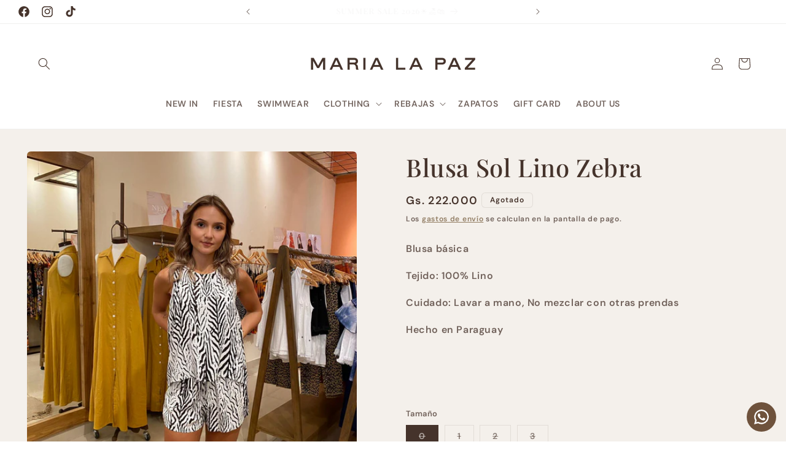

--- FILE ---
content_type: text/html; charset=utf-8
request_url: https://marialapaz-shop.com/products/blusa-sol-lino-zebra
body_size: 33454
content:
<!doctype html>
<html class="no-js" lang="es">
  <meta name="google-site-verification" content="8TYrjF4ACeBdydWNSRXwCE-_0I0B8UPYbknrQnG9wyY" />
  <head>
    <meta charset="utf-8">
    <meta http-equiv="X-UA-Compatible" content="IE=edge">
    <meta name="viewport" content="width=device-width,initial-scale=1">
    <meta name="theme-color" content="">
    <link rel="canonical" href="https://marialapaz-shop.com/products/blusa-sol-lino-zebra"><link rel="icon" type="image/png" href="//marialapaz-shop.com/cdn/shop/files/favicon_1.png?crop=center&height=32&v=1764588196&width=32"><link rel="preconnect" href="https://fonts.shopifycdn.com" crossorigin><title>
      Blusa Sol Lino Zebra
 &ndash; marialapaz.shop</title>

    
      <meta name="description" content="Vestido camisero con mangas y botones en el pecho. Encontrá Vestidos en nuestra tienda Online. Vestidos Cortos, Largos, Casuales, Elegantes y de Fiesta para que completes tu look con Maria la Paz. Moda hecha en Paraguay.">
    

    

<meta property="og:site_name" content="marialapaz.shop">
<meta property="og:url" content="https://marialapaz-shop.com/products/blusa-sol-lino-zebra">
<meta property="og:title" content="Blusa Sol Lino Zebra">
<meta property="og:type" content="product">
<meta property="og:description" content="Vestido camisero con mangas y botones en el pecho. Encontrá Vestidos en nuestra tienda Online. Vestidos Cortos, Largos, Casuales, Elegantes y de Fiesta para que completes tu look con Maria la Paz. Moda hecha en Paraguay."><meta property="og:image" content="http://marialapaz-shop.com/cdn/shop/products/79cd4cff-c97b-452f-b5fe-853a04cba915.jpg?v=1612442344">
  <meta property="og:image:secure_url" content="https://marialapaz-shop.com/cdn/shop/products/79cd4cff-c97b-452f-b5fe-853a04cba915.jpg?v=1612442344">
  <meta property="og:image:width" content="1280">
  <meta property="og:image:height" content="1280"><meta property="og:price:amount" content="222.000">
  <meta property="og:price:currency" content="PYG"><meta name="twitter:card" content="summary_large_image">
<meta name="twitter:title" content="Blusa Sol Lino Zebra">
<meta name="twitter:description" content="Vestido camisero con mangas y botones en el pecho. Encontrá Vestidos en nuestra tienda Online. Vestidos Cortos, Largos, Casuales, Elegantes y de Fiesta para que completes tu look con Maria la Paz. Moda hecha en Paraguay.">


    <script src="//marialapaz-shop.com/cdn/shop/t/7/assets/constants.js?v=58251544750838685771760357735" defer="defer"></script>
    <script src="//marialapaz-shop.com/cdn/shop/t/7/assets/pubsub.js?v=158357773527763999511760357744" defer="defer"></script>
    <script src="//marialapaz-shop.com/cdn/shop/t/7/assets/global.js?v=40820548392383841591760357737" defer="defer"></script><script>window.performance && window.performance.mark && window.performance.mark('shopify.content_for_header.start');</script><meta name="google-site-verification" content="8TYrjF4ACeBdydWNSRXwCE-_0I0B8UPYbknrQnG9wyY">
<meta id="shopify-digital-wallet" name="shopify-digital-wallet" content="/1899560995/digital_wallets/dialog">
<link rel="alternate" type="application/json+oembed" href="https://marialapaz-shop.com/products/blusa-sol-lino-zebra.oembed">
<script async="async" src="/checkouts/internal/preloads.js?locale=es-PY"></script>
<script id="shopify-features" type="application/json">{"accessToken":"b77ddccfeb94576ad5bf2ab5f4a389d2","betas":["rich-media-storefront-analytics"],"domain":"marialapaz-shop.com","predictiveSearch":true,"shopId":1899560995,"locale":"es"}</script>
<script>var Shopify = Shopify || {};
Shopify.shop = "marialapaz-shop.myshopify.com";
Shopify.locale = "es";
Shopify.currency = {"active":"PYG","rate":"1.0"};
Shopify.country = "PY";
Shopify.theme = {"name":"Nueva Web MLP","id":149690744995,"schema_name":"Craft","schema_version":"12.0.0","theme_store_id":1368,"role":"main"};
Shopify.theme.handle = "null";
Shopify.theme.style = {"id":null,"handle":null};
Shopify.cdnHost = "marialapaz-shop.com/cdn";
Shopify.routes = Shopify.routes || {};
Shopify.routes.root = "/";</script>
<script type="module">!function(o){(o.Shopify=o.Shopify||{}).modules=!0}(window);</script>
<script>!function(o){function n(){var o=[];function n(){o.push(Array.prototype.slice.apply(arguments))}return n.q=o,n}var t=o.Shopify=o.Shopify||{};t.loadFeatures=n(),t.autoloadFeatures=n()}(window);</script>
<script id="shop-js-analytics" type="application/json">{"pageType":"product"}</script>
<script defer="defer" async type="module" src="//marialapaz-shop.com/cdn/shopifycloud/shop-js/modules/v2/client.init-shop-cart-sync_BFpxDrjM.es.esm.js"></script>
<script defer="defer" async type="module" src="//marialapaz-shop.com/cdn/shopifycloud/shop-js/modules/v2/chunk.common_CnP21gUX.esm.js"></script>
<script defer="defer" async type="module" src="//marialapaz-shop.com/cdn/shopifycloud/shop-js/modules/v2/chunk.modal_D61HrJrg.esm.js"></script>
<script type="module">
  await import("//marialapaz-shop.com/cdn/shopifycloud/shop-js/modules/v2/client.init-shop-cart-sync_BFpxDrjM.es.esm.js");
await import("//marialapaz-shop.com/cdn/shopifycloud/shop-js/modules/v2/chunk.common_CnP21gUX.esm.js");
await import("//marialapaz-shop.com/cdn/shopifycloud/shop-js/modules/v2/chunk.modal_D61HrJrg.esm.js");

  window.Shopify.SignInWithShop?.initShopCartSync?.({"fedCMEnabled":true,"windoidEnabled":true});

</script>
<script>(function() {
  var isLoaded = false;
  function asyncLoad() {
    if (isLoaded) return;
    isLoaded = true;
    var urls = ["https:\/\/configs.carthike.com\/carthike.js?shop=marialapaz-shop.myshopify.com","https:\/\/scrollio.bysimpli.com\/public\/scroll.js?shop=marialapaz-shop.myshopify.com"];
    for (var i = 0; i < urls.length; i++) {
      var s = document.createElement('script');
      s.type = 'text/javascript';
      s.async = true;
      s.src = urls[i];
      var x = document.getElementsByTagName('script')[0];
      x.parentNode.insertBefore(s, x);
    }
  };
  if(window.attachEvent) {
    window.attachEvent('onload', asyncLoad);
  } else {
    window.addEventListener('load', asyncLoad, false);
  }
})();</script>
<script id="__st">var __st={"a":1899560995,"offset":-10800,"reqid":"17760daa-8e55-4558-a562-15d50780d68d-1769758634","pageurl":"marialapaz-shop.com\/products\/blusa-sol-lino-zebra","u":"39da78e6073e","p":"product","rtyp":"product","rid":6056621965475};</script>
<script>window.ShopifyPaypalV4VisibilityTracking = true;</script>
<script id="captcha-bootstrap">!function(){'use strict';const t='contact',e='account',n='new_comment',o=[[t,t],['blogs',n],['comments',n],[t,'customer']],c=[[e,'customer_login'],[e,'guest_login'],[e,'recover_customer_password'],[e,'create_customer']],r=t=>t.map((([t,e])=>`form[action*='/${t}']:not([data-nocaptcha='true']) input[name='form_type'][value='${e}']`)).join(','),a=t=>()=>t?[...document.querySelectorAll(t)].map((t=>t.form)):[];function s(){const t=[...o],e=r(t);return a(e)}const i='password',u='form_key',d=['recaptcha-v3-token','g-recaptcha-response','h-captcha-response',i],f=()=>{try{return window.sessionStorage}catch{return}},m='__shopify_v',_=t=>t.elements[u];function p(t,e,n=!1){try{const o=window.sessionStorage,c=JSON.parse(o.getItem(e)),{data:r}=function(t){const{data:e,action:n}=t;return t[m]||n?{data:e,action:n}:{data:t,action:n}}(c);for(const[e,n]of Object.entries(r))t.elements[e]&&(t.elements[e].value=n);n&&o.removeItem(e)}catch(o){console.error('form repopulation failed',{error:o})}}const l='form_type',E='cptcha';function T(t){t.dataset[E]=!0}const w=window,h=w.document,L='Shopify',v='ce_forms',y='captcha';let A=!1;((t,e)=>{const n=(g='f06e6c50-85a8-45c8-87d0-21a2b65856fe',I='https://cdn.shopify.com/shopifycloud/storefront-forms-hcaptcha/ce_storefront_forms_captcha_hcaptcha.v1.5.2.iife.js',D={infoText:'Protegido por hCaptcha',privacyText:'Privacidad',termsText:'Términos'},(t,e,n)=>{const o=w[L][v],c=o.bindForm;if(c)return c(t,g,e,D).then(n);var r;o.q.push([[t,g,e,D],n]),r=I,A||(h.body.append(Object.assign(h.createElement('script'),{id:'captcha-provider',async:!0,src:r})),A=!0)});var g,I,D;w[L]=w[L]||{},w[L][v]=w[L][v]||{},w[L][v].q=[],w[L][y]=w[L][y]||{},w[L][y].protect=function(t,e){n(t,void 0,e),T(t)},Object.freeze(w[L][y]),function(t,e,n,w,h,L){const[v,y,A,g]=function(t,e,n){const i=e?o:[],u=t?c:[],d=[...i,...u],f=r(d),m=r(i),_=r(d.filter((([t,e])=>n.includes(e))));return[a(f),a(m),a(_),s()]}(w,h,L),I=t=>{const e=t.target;return e instanceof HTMLFormElement?e:e&&e.form},D=t=>v().includes(t);t.addEventListener('submit',(t=>{const e=I(t);if(!e)return;const n=D(e)&&!e.dataset.hcaptchaBound&&!e.dataset.recaptchaBound,o=_(e),c=g().includes(e)&&(!o||!o.value);(n||c)&&t.preventDefault(),c&&!n&&(function(t){try{if(!f())return;!function(t){const e=f();if(!e)return;const n=_(t);if(!n)return;const o=n.value;o&&e.removeItem(o)}(t);const e=Array.from(Array(32),(()=>Math.random().toString(36)[2])).join('');!function(t,e){_(t)||t.append(Object.assign(document.createElement('input'),{type:'hidden',name:u})),t.elements[u].value=e}(t,e),function(t,e){const n=f();if(!n)return;const o=[...t.querySelectorAll(`input[type='${i}']`)].map((({name:t})=>t)),c=[...d,...o],r={};for(const[a,s]of new FormData(t).entries())c.includes(a)||(r[a]=s);n.setItem(e,JSON.stringify({[m]:1,action:t.action,data:r}))}(t,e)}catch(e){console.error('failed to persist form',e)}}(e),e.submit())}));const S=(t,e)=>{t&&!t.dataset[E]&&(n(t,e.some((e=>e===t))),T(t))};for(const o of['focusin','change'])t.addEventListener(o,(t=>{const e=I(t);D(e)&&S(e,y())}));const B=e.get('form_key'),M=e.get(l),P=B&&M;t.addEventListener('DOMContentLoaded',(()=>{const t=y();if(P)for(const e of t)e.elements[l].value===M&&p(e,B);[...new Set([...A(),...v().filter((t=>'true'===t.dataset.shopifyCaptcha))])].forEach((e=>S(e,t)))}))}(h,new URLSearchParams(w.location.search),n,t,e,['guest_login'])})(!0,!0)}();</script>
<script integrity="sha256-4kQ18oKyAcykRKYeNunJcIwy7WH5gtpwJnB7kiuLZ1E=" data-source-attribution="shopify.loadfeatures" defer="defer" src="//marialapaz-shop.com/cdn/shopifycloud/storefront/assets/storefront/load_feature-a0a9edcb.js" crossorigin="anonymous"></script>
<script data-source-attribution="shopify.dynamic_checkout.dynamic.init">var Shopify=Shopify||{};Shopify.PaymentButton=Shopify.PaymentButton||{isStorefrontPortableWallets:!0,init:function(){window.Shopify.PaymentButton.init=function(){};var t=document.createElement("script");t.src="https://marialapaz-shop.com/cdn/shopifycloud/portable-wallets/latest/portable-wallets.es.js",t.type="module",document.head.appendChild(t)}};
</script>
<script data-source-attribution="shopify.dynamic_checkout.buyer_consent">
  function portableWalletsHideBuyerConsent(e){var t=document.getElementById("shopify-buyer-consent"),n=document.getElementById("shopify-subscription-policy-button");t&&n&&(t.classList.add("hidden"),t.setAttribute("aria-hidden","true"),n.removeEventListener("click",e))}function portableWalletsShowBuyerConsent(e){var t=document.getElementById("shopify-buyer-consent"),n=document.getElementById("shopify-subscription-policy-button");t&&n&&(t.classList.remove("hidden"),t.removeAttribute("aria-hidden"),n.addEventListener("click",e))}window.Shopify?.PaymentButton&&(window.Shopify.PaymentButton.hideBuyerConsent=portableWalletsHideBuyerConsent,window.Shopify.PaymentButton.showBuyerConsent=portableWalletsShowBuyerConsent);
</script>
<script>
  function portableWalletsCleanup(e){e&&e.src&&console.error("Failed to load portable wallets script "+e.src);var t=document.querySelectorAll("shopify-accelerated-checkout .shopify-payment-button__skeleton, shopify-accelerated-checkout-cart .wallet-cart-button__skeleton"),e=document.getElementById("shopify-buyer-consent");for(let e=0;e<t.length;e++)t[e].remove();e&&e.remove()}function portableWalletsNotLoadedAsModule(e){e instanceof ErrorEvent&&"string"==typeof e.message&&e.message.includes("import.meta")&&"string"==typeof e.filename&&e.filename.includes("portable-wallets")&&(window.removeEventListener("error",portableWalletsNotLoadedAsModule),window.Shopify.PaymentButton.failedToLoad=e,"loading"===document.readyState?document.addEventListener("DOMContentLoaded",window.Shopify.PaymentButton.init):window.Shopify.PaymentButton.init())}window.addEventListener("error",portableWalletsNotLoadedAsModule);
</script>

<script type="module" src="https://marialapaz-shop.com/cdn/shopifycloud/portable-wallets/latest/portable-wallets.es.js" onError="portableWalletsCleanup(this)" crossorigin="anonymous"></script>
<script nomodule>
  document.addEventListener("DOMContentLoaded", portableWalletsCleanup);
</script>

<link id="shopify-accelerated-checkout-styles" rel="stylesheet" media="screen" href="https://marialapaz-shop.com/cdn/shopifycloud/portable-wallets/latest/accelerated-checkout-backwards-compat.css" crossorigin="anonymous">
<style id="shopify-accelerated-checkout-cart">
        #shopify-buyer-consent {
  margin-top: 1em;
  display: inline-block;
  width: 100%;
}

#shopify-buyer-consent.hidden {
  display: none;
}

#shopify-subscription-policy-button {
  background: none;
  border: none;
  padding: 0;
  text-decoration: underline;
  font-size: inherit;
  cursor: pointer;
}

#shopify-subscription-policy-button::before {
  box-shadow: none;
}

      </style>
<script id="sections-script" data-sections="header" defer="defer" src="//marialapaz-shop.com/cdn/shop/t/7/compiled_assets/scripts.js?v=39620"></script>
<script>window.performance && window.performance.mark && window.performance.mark('shopify.content_for_header.end');</script>


    <style data-shopify>
      @font-face {
  font-family: "DM Sans";
  font-weight: 600;
  font-style: normal;
  font-display: swap;
  src: url("//marialapaz-shop.com/cdn/fonts/dm_sans/dmsans_n6.70a2453ea926d613c6a2f89af05180d14b3a7c96.woff2") format("woff2"),
       url("//marialapaz-shop.com/cdn/fonts/dm_sans/dmsans_n6.355605667bef215872257574b57fc097044f7e20.woff") format("woff");
}

      @font-face {
  font-family: "DM Sans";
  font-weight: 700;
  font-style: normal;
  font-display: swap;
  src: url("//marialapaz-shop.com/cdn/fonts/dm_sans/dmsans_n7.97e21d81502002291ea1de8aefb79170c6946ce5.woff2") format("woff2"),
       url("//marialapaz-shop.com/cdn/fonts/dm_sans/dmsans_n7.af5c214f5116410ca1d53a2090665620e78e2e1b.woff") format("woff");
}

      @font-face {
  font-family: "DM Sans";
  font-weight: 600;
  font-style: italic;
  font-display: swap;
  src: url("//marialapaz-shop.com/cdn/fonts/dm_sans/dmsans_i6.b7d5b35c5f29523529e1bf4a3d0de71a44a277b6.woff2") format("woff2"),
       url("//marialapaz-shop.com/cdn/fonts/dm_sans/dmsans_i6.9b760cc5bdd17b4de2c70249ba49bd707f27a31b.woff") format("woff");
}

      @font-face {
  font-family: "DM Sans";
  font-weight: 700;
  font-style: italic;
  font-display: swap;
  src: url("//marialapaz-shop.com/cdn/fonts/dm_sans/dmsans_i7.52b57f7d7342eb7255084623d98ab83fd96e7f9b.woff2") format("woff2"),
       url("//marialapaz-shop.com/cdn/fonts/dm_sans/dmsans_i7.d5e14ef18a1d4a8ce78a4187580b4eb1759c2eda.woff") format("woff");
}

      @font-face {
  font-family: "Playfair Display";
  font-weight: 500;
  font-style: normal;
  font-display: swap;
  src: url("//marialapaz-shop.com/cdn/fonts/playfair_display/playfairdisplay_n5.6d96c6c4ac11fa0f6466bea3ceb706b13b60121f.woff2") format("woff2"),
       url("//marialapaz-shop.com/cdn/fonts/playfair_display/playfairdisplay_n5.243754f603c104a858dcf4ebe73445104040a1bf.woff") format("woff");
}


      
        :root,
        .color-background-1 {
          --color-background: 255,255,255;
        
          --gradient-background: #ffffff;
        

        

        --color-foreground: 37,37,37;
        --color-background-contrast: 191,191,191;
        --color-shadow: 239,236,236;
        --color-button: 37,37,37;
        --color-button-text: 255,255,255;
        --color-secondary-button: 255,255,255;
        --color-secondary-button-text: 37,37,37;
        --color-link: 37,37,37;
        --color-badge-foreground: 37,37,37;
        --color-badge-background: 255,255,255;
        --color-badge-border: 37,37,37;
        --payment-terms-background-color: rgb(255 255 255);
      }
      
        
        .color-background-2 {
          --color-background: 255,255,255;
        
          --gradient-background: #ffffff;
        

        

        --color-foreground: 113,106,86;
        --color-background-contrast: 191,191,191;
        --color-shadow: 239,236,236;
        --color-button: 113,106,86;
        --color-button-text: 255,255,255;
        --color-secondary-button: 255,255,255;
        --color-secondary-button-text: 113,106,86;
        --color-link: 113,106,86;
        --color-badge-foreground: 113,106,86;
        --color-badge-background: 255,255,255;
        --color-badge-border: 113,106,86;
        --payment-terms-background-color: rgb(255 255 255);
      }
      
        
        .color-inverse {
          --color-background: 255,255,255;
        
          --gradient-background: #ffffff;
        

        

        --color-foreground: 255,255,255;
        --color-background-contrast: 191,191,191;
        --color-shadow: 37,37,37;
        --color-button: 128,105,75;
        --color-button-text: 255,255,255;
        --color-secondary-button: 255,255,255;
        --color-secondary-button-text: 255,255,255;
        --color-link: 255,255,255;
        --color-badge-foreground: 255,255,255;
        --color-badge-background: 255,255,255;
        --color-badge-border: 255,255,255;
        --payment-terms-background-color: rgb(255 255 255);
      }
      
        
        .color-accent-1 {
          --color-background: 244,240,234;
        
          --gradient-background: #f4f0ea;
        

        

        --color-foreground: 47,41,35;
        --color-background-contrast: 200,180,150;
        --color-shadow: 69,51,43;
        --color-button: 128,105,75;
        --color-button-text: 47,41,35;
        --color-secondary-button: 244,240,234;
        --color-secondary-button-text: 69,51,43;
        --color-link: 69,51,43;
        --color-badge-foreground: 47,41,35;
        --color-badge-background: 244,240,234;
        --color-badge-border: 47,41,35;
        --payment-terms-background-color: rgb(244 240 234);
      }
      
        
        .color-accent-2 {
          --color-background: 244,240,235;
        
          --gradient-background: #f4f0eb;
        

        

        --color-foreground: 69,51,43;
        --color-background-contrast: 199,178,153;
        --color-shadow: 128,105,75;
        --color-button: 128,105,75;
        --color-button-text: 255,255,255;
        --color-secondary-button: 244,240,235;
        --color-secondary-button-text: 128,105,75;
        --color-link: 128,105,75;
        --color-badge-foreground: 69,51,43;
        --color-badge-background: 244,240,235;
        --color-badge-border: 69,51,43;
        --payment-terms-background-color: rgb(244 240 235);
      }
      
        
        .color-scheme-67dbd84c-49c4-466c-a6ca-f263336eb7b7 {
          --color-background: 255,255,255;
        
          --gradient-background: #ffffff;
        

        

        --color-foreground: 69,51,43;
        --color-background-contrast: 191,191,191;
        --color-shadow: 69,51,43;
        --color-button: 69,51,43;
        --color-button-text: 255,255,255;
        --color-secondary-button: 255,255,255;
        --color-secondary-button-text: 69,51,43;
        --color-link: 69,51,43;
        --color-badge-foreground: 69,51,43;
        --color-badge-background: 255,255,255;
        --color-badge-border: 69,51,43;
        --payment-terms-background-color: rgb(255 255 255);
      }
      
        
        .color-scheme-553e8a42-127d-402c-b360-56f754df9b89 {
          --color-background: 128,105,75;
        
          --gradient-background: #80694b;
        

        

        --color-foreground: 255,255,255;
        --color-background-contrast: 48,39,28;
        --color-shadow: 239,236,236;
        --color-button: 128,105,75;
        --color-button-text: 255,255,255;
        --color-secondary-button: 128,105,75;
        --color-secondary-button-text: 128,105,75;
        --color-link: 128,105,75;
        --color-badge-foreground: 255,255,255;
        --color-badge-background: 128,105,75;
        --color-badge-border: 255,255,255;
        --payment-terms-background-color: rgb(128 105 75);
      }
      
        
        .color-scheme-7c18bd82-9ae6-4a40-ba33-cc03b530b531 {
          --color-background: 255,255,255;
        
          --gradient-background: #ffffff;
        

        

        --color-foreground: 125,90,62;
        --color-background-contrast: 191,191,191;
        --color-shadow: 239,236,236;
        --color-button: 111,93,71;
        --color-button-text: 255,255,255;
        --color-secondary-button: 255,255,255;
        --color-secondary-button-text: 125,90,62;
        --color-link: 125,90,62;
        --color-badge-foreground: 125,90,62;
        --color-badge-background: 255,255,255;
        --color-badge-border: 125,90,62;
        --payment-terms-background-color: rgb(255 255 255);
      }
      
        
        .color-scheme-b16ebbcb-4956-4b4b-afaf-7db9c29050e1 {
          --color-background: 244,240,235;
        
          --gradient-background: #f4f0eb;
        

        

        --color-foreground: 171,105,82;
        --color-background-contrast: 199,178,153;
        --color-shadow: 171,105,82;
        --color-button: 125,36,41;
        --color-button-text: 255,255,255;
        --color-secondary-button: 244,240,235;
        --color-secondary-button-text: 125,36,41;
        --color-link: 125,36,41;
        --color-badge-foreground: 171,105,82;
        --color-badge-background: 244,240,235;
        --color-badge-border: 171,105,82;
        --payment-terms-background-color: rgb(244 240 235);
      }
      
        
        .color-scheme-716ed072-f898-44b8-8625-41eca1f0a47e {
          --color-background: 244,240,235;
        
          --gradient-background: #f4f0eb;
        

        

        --color-foreground: 125,90,62;
        --color-background-contrast: 199,178,153;
        --color-shadow: 255,255,255;
        --color-button: 161,145,116;
        --color-button-text: 255,255,255;
        --color-secondary-button: 244,240,235;
        --color-secondary-button-text: 161,145,116;
        --color-link: 161,145,116;
        --color-badge-foreground: 125,90,62;
        --color-badge-background: 244,240,235;
        --color-badge-border: 125,90,62;
        --payment-terms-background-color: rgb(244 240 235);
      }
      
        
        .color-scheme-0bc1b143-b0f9-495b-94fb-bf1ae1c81804 {
          --color-background: 125,90,62;
        
          --gradient-background: #7d5a3e;
        

        

        --color-foreground: 255,255,255;
        --color-background-contrast: 40,29,20;
        --color-shadow: 125,90,62;
        --color-button: 227,228,229;
        --color-button-text: 255,255,255;
        --color-secondary-button: 125,90,62;
        --color-secondary-button-text: 255,255,255;
        --color-link: 255,255,255;
        --color-badge-foreground: 255,255,255;
        --color-badge-background: 125,90,62;
        --color-badge-border: 255,255,255;
        --payment-terms-background-color: rgb(125 90 62);
      }
      
        
        .color-scheme-84f87ca7-53f8-4415-a50b-a260eee25191 {
          --color-background: 171,105,82;
        
          --gradient-background: #ab6952;
        

        

        --color-foreground: 255,255,255;
        --color-background-contrast: 85,52,41;
        --color-shadow: 239,236,236;
        --color-button: 255,255,255;
        --color-button-text: 171,105,82;
        --color-secondary-button: 171,105,82;
        --color-secondary-button-text: 255,255,255;
        --color-link: 255,255,255;
        --color-badge-foreground: 255,255,255;
        --color-badge-background: 171,105,82;
        --color-badge-border: 255,255,255;
        --payment-terms-background-color: rgb(171 105 82);
      }
      
        
        .color-scheme-ab8d84fc-6c44-46cb-a46a-2c3190bad337 {
          --color-background: 244,240,234;
        
          --gradient-background: #f4f0ea;
        

        

        --color-foreground: 125,36,41;
        --color-background-contrast: 200,180,150;
        --color-shadow: 239,236,236;
        --color-button: 125,36,41;
        --color-button-text: 255,255,255;
        --color-secondary-button: 244,240,234;
        --color-secondary-button-text: 125,36,41;
        --color-link: 125,36,41;
        --color-badge-foreground: 125,36,41;
        --color-badge-background: 244,240,234;
        --color-badge-border: 125,36,41;
        --payment-terms-background-color: rgb(244 240 234);
      }
      

      body, .color-background-1, .color-background-2, .color-inverse, .color-accent-1, .color-accent-2, .color-scheme-67dbd84c-49c4-466c-a6ca-f263336eb7b7, .color-scheme-553e8a42-127d-402c-b360-56f754df9b89, .color-scheme-7c18bd82-9ae6-4a40-ba33-cc03b530b531, .color-scheme-b16ebbcb-4956-4b4b-afaf-7db9c29050e1, .color-scheme-716ed072-f898-44b8-8625-41eca1f0a47e, .color-scheme-0bc1b143-b0f9-495b-94fb-bf1ae1c81804, .color-scheme-84f87ca7-53f8-4415-a50b-a260eee25191, .color-scheme-ab8d84fc-6c44-46cb-a46a-2c3190bad337 {
        color: rgba(var(--color-foreground), 0.75);
        background-color: rgb(var(--color-background));
      }

      :root {
        --font-body-family: "DM Sans", sans-serif;
        --font-body-style: normal;
        --font-body-weight: 600;
        --font-body-weight-bold: 900;

        --font-heading-family: "Playfair Display", serif;
        --font-heading-style: normal;
        --font-heading-weight: 500;

        --font-body-scale: 1.0;
        --font-heading-scale: 1.0;

        --media-padding: px;
        --media-border-opacity: 0.1;
        --media-border-width: 0px;
        --media-radius: 6px;
        --media-shadow-opacity: 0.0;
        --media-shadow-horizontal-offset: 0px;
        --media-shadow-vertical-offset: 4px;
        --media-shadow-blur-radius: 5px;
        --media-shadow-visible: 0;

        --page-width: 160rem;
        --page-width-margin: 0rem;

        --product-card-image-padding: 0.0rem;
        --product-card-corner-radius: 0.0rem;
        --product-card-text-alignment: left;
        --product-card-border-width: 0.0rem;
        --product-card-border-opacity: 0.1;
        --product-card-shadow-opacity: 0.0;
        --product-card-shadow-visible: 0;
        --product-card-shadow-horizontal-offset: 0.0rem;
        --product-card-shadow-vertical-offset: 0.0rem;
        --product-card-shadow-blur-radius: 0.0rem;

        --collection-card-image-padding: 0.0rem;
        --collection-card-corner-radius: 0.0rem;
        --collection-card-text-alignment: center;
        --collection-card-border-width: 0.0rem;
        --collection-card-border-opacity: 0.0;
        --collection-card-shadow-opacity: 0.0;
        --collection-card-shadow-visible: 0;
        --collection-card-shadow-horizontal-offset: 0.0rem;
        --collection-card-shadow-vertical-offset: 0.4rem;
        --collection-card-shadow-blur-radius: 0.5rem;

        --blog-card-image-padding: 0.0rem;
        --blog-card-corner-radius: 0.6rem;
        --blog-card-text-alignment: left;
        --blog-card-border-width: 0.1rem;
        --blog-card-border-opacity: 0.1;
        --blog-card-shadow-opacity: 0.0;
        --blog-card-shadow-visible: 0;
        --blog-card-shadow-horizontal-offset: 0.0rem;
        --blog-card-shadow-vertical-offset: 0.4rem;
        --blog-card-shadow-blur-radius: 0.5rem;

        --badge-corner-radius: 0.6rem;

        --popup-border-width: 0px;
        --popup-border-opacity: 0.5;
        --popup-corner-radius: 6px;
        --popup-shadow-opacity: 0.0;
        --popup-shadow-horizontal-offset: 0px;
        --popup-shadow-vertical-offset: 4px;
        --popup-shadow-blur-radius: 5px;

        --drawer-border-width: 0px;
        --drawer-border-opacity: 0.1;
        --drawer-shadow-opacity: 0.0;
        --drawer-shadow-horizontal-offset: 0px;
        --drawer-shadow-vertical-offset: 4px;
        --drawer-shadow-blur-radius: 5px;

        --spacing-sections-desktop: 0px;
        --spacing-sections-mobile: 0px;

        --grid-desktop-vertical-spacing: 12px;
        --grid-desktop-horizontal-spacing: 12px;
        --grid-mobile-vertical-spacing: 6px;
        --grid-mobile-horizontal-spacing: 6px;

        --text-boxes-border-opacity: 0.1;
        --text-boxes-border-width: 0px;
        --text-boxes-radius: 6px;
        --text-boxes-shadow-opacity: 0.0;
        --text-boxes-shadow-visible: 0;
        --text-boxes-shadow-horizontal-offset: 0px;
        --text-boxes-shadow-vertical-offset: 4px;
        --text-boxes-shadow-blur-radius: 5px;

        --buttons-radius: 0px;
        --buttons-radius-outset: 0px;
        --buttons-border-width: 1px;
        --buttons-border-opacity: 1.0;
        --buttons-shadow-opacity: 0.0;
        --buttons-shadow-visible: 0;
        --buttons-shadow-horizontal-offset: 0px;
        --buttons-shadow-vertical-offset: 4px;
        --buttons-shadow-blur-radius: 5px;
        --buttons-border-offset: 0px;

        --inputs-radius: 6px;
        --inputs-border-width: 1px;
        --inputs-border-opacity: 0.55;
        --inputs-shadow-opacity: 0.0;
        --inputs-shadow-horizontal-offset: 0px;
        --inputs-margin-offset: 0px;
        --inputs-shadow-vertical-offset: 4px;
        --inputs-shadow-blur-radius: 5px;
        --inputs-radius-outset: 7px;

        --variant-pills-radius: 0px;
        --variant-pills-border-width: 1px;
        --variant-pills-border-opacity: 0.55;
        --variant-pills-shadow-opacity: 0.0;
        --variant-pills-shadow-horizontal-offset: 0px;
        --variant-pills-shadow-vertical-offset: 4px;
        --variant-pills-shadow-blur-radius: 5px;
      }

      *,
      *::before,
      *::after {
        box-sizing: inherit;
      }

      html {
        box-sizing: border-box;
        font-size: calc(var(--font-body-scale) * 62.5%);
        height: 100%;
      }

      body {
        display: grid;
        grid-template-rows: auto auto 1fr auto;
        grid-template-columns: 100%;
        min-height: 100%;
        margin: 0;
        font-size: 1.5rem;
        letter-spacing: 0.06rem;
        line-height: calc(1 + 0.8 / var(--font-body-scale));
        font-family: var(--font-body-family);
        font-style: var(--font-body-style);
        font-weight: var(--font-body-weight);
      }

      @media screen and (min-width: 750px) {
        body {
          font-size: 1.6rem;
        }
      }
    </style>

    <link href="//marialapaz-shop.com/cdn/shop/t/7/assets/base.css?v=22615539281115885671760357718" rel="stylesheet" type="text/css" media="all" />
<link rel="preload" as="font" href="//marialapaz-shop.com/cdn/fonts/dm_sans/dmsans_n6.70a2453ea926d613c6a2f89af05180d14b3a7c96.woff2" type="font/woff2" crossorigin><link rel="preload" as="font" href="//marialapaz-shop.com/cdn/fonts/playfair_display/playfairdisplay_n5.6d96c6c4ac11fa0f6466bea3ceb706b13b60121f.woff2" type="font/woff2" crossorigin><link
        rel="stylesheet"
        href="//marialapaz-shop.com/cdn/shop/t/7/assets/component-predictive-search.css?v=118923337488134913561760357731"
        media="print"
        onload="this.media='all'"
      ><script>
      document.documentElement.className = document.documentElement.className.replace('no-js', 'js');
      if (Shopify.designMode) {
        document.documentElement.classList.add('shopify-design-mode');
      }
    </script>
  <!-- BEGIN app block: shopify://apps/geo-pro-geolocation/blocks/geopro/16fc5313-7aee-4e90-ac95-f50fc7c8b657 --><!-- This snippet is used to load Geo:Pro data on the storefront -->
<meta class='geo-ip' content='[base64]/[base64]/c3JzbHRpZD1BZm1CT29xWUVJdlFGSDk0b0VGV3FyYVZOaHdJOVkyRUpLTUtWdk55d2NHLWNJLUJ3b3RnT0gxdSIsImRvbWFpbl9yZWRpcmVjdCI6IjEiLCJtYXJrZXRfaWQiOiIwIn1dfQ=='>
<!-- This snippet initializes the plugin -->
<script async>
  try {
    const loadGeoPro=()=>{let e=e=>{if(!e||e.isCrawler||"success"!==e.message){window.geopro_cancel="1";return}let o=e.isAdmin?"el-geoip-location-admin":"el-geoip-location",s=Date.now()+864e5;localStorage.setItem(o,JSON.stringify({value:e.data,expires:s})),e.isAdmin&&localStorage.setItem("el-geoip-admin",JSON.stringify({value:"1",expires:s}))},o=new XMLHttpRequest;o.open("GET","https://geo.geoproapp.com?x-api-key=91e359ab7-2b63-539e-1de2-c4bf731367a7",!0),o.responseType="json",o.onload=()=>e(200===o.status?o.response:null),o.send()},load=!["el-geoip-location-admin","el-geoip-location"].some(e=>{try{let o=JSON.parse(localStorage.getItem(e));return o&&o.expires>Date.now()}catch(s){return!1}});load&&loadGeoPro();
  } catch(e) {
    console.warn('Geo:Pro error', e);
    window.geopro_cancel = '1';
  }
</script>
<script src="https://cdn.shopify.com/extensions/019b746b-26da-7a64-a671-397924f34f11/easylocation-195/assets/easylocation-storefront.min.js" type="text/javascript" async></script>


<!-- END app block --><!-- BEGIN app block: shopify://apps/ck-whatsapp/blocks/app-embed-block/ce4c5d89-06d5-4502-b18d-35d424a3f693 --><!-- END app block --><script src="https://cdn.shopify.com/extensions/019a80f9-1625-72ae-acb4-a68f4f57da5e/whatsapp-crm-dev-15/assets/carthike.js" type="text/javascript" defer="defer"></script>
<script src="https://cdn.shopify.com/extensions/019c0b10-42ca-7992-93d2-382def64a353/smile-io-281/assets/smile-loader.js" type="text/javascript" defer="defer"></script>
<script src="https://cdn.shopify.com/extensions/6c66d7d0-f631-46bf-8039-ad48ac607ad6/forms-2301/assets/shopify-forms-loader.js" type="text/javascript" defer="defer"></script>
<link href="https://monorail-edge.shopifysvc.com" rel="dns-prefetch">
<script>(function(){if ("sendBeacon" in navigator && "performance" in window) {try {var session_token_from_headers = performance.getEntriesByType('navigation')[0].serverTiming.find(x => x.name == '_s').description;} catch {var session_token_from_headers = undefined;}var session_cookie_matches = document.cookie.match(/_shopify_s=([^;]*)/);var session_token_from_cookie = session_cookie_matches && session_cookie_matches.length === 2 ? session_cookie_matches[1] : "";var session_token = session_token_from_headers || session_token_from_cookie || "";function handle_abandonment_event(e) {var entries = performance.getEntries().filter(function(entry) {return /monorail-edge.shopifysvc.com/.test(entry.name);});if (!window.abandonment_tracked && entries.length === 0) {window.abandonment_tracked = true;var currentMs = Date.now();var navigation_start = performance.timing.navigationStart;var payload = {shop_id: 1899560995,url: window.location.href,navigation_start,duration: currentMs - navigation_start,session_token,page_type: "product"};window.navigator.sendBeacon("https://monorail-edge.shopifysvc.com/v1/produce", JSON.stringify({schema_id: "online_store_buyer_site_abandonment/1.1",payload: payload,metadata: {event_created_at_ms: currentMs,event_sent_at_ms: currentMs}}));}}window.addEventListener('pagehide', handle_abandonment_event);}}());</script>
<script id="web-pixels-manager-setup">(function e(e,d,r,n,o){if(void 0===o&&(o={}),!Boolean(null===(a=null===(i=window.Shopify)||void 0===i?void 0:i.analytics)||void 0===a?void 0:a.replayQueue)){var i,a;window.Shopify=window.Shopify||{};var t=window.Shopify;t.analytics=t.analytics||{};var s=t.analytics;s.replayQueue=[],s.publish=function(e,d,r){return s.replayQueue.push([e,d,r]),!0};try{self.performance.mark("wpm:start")}catch(e){}var l=function(){var e={modern:/Edge?\/(1{2}[4-9]|1[2-9]\d|[2-9]\d{2}|\d{4,})\.\d+(\.\d+|)|Firefox\/(1{2}[4-9]|1[2-9]\d|[2-9]\d{2}|\d{4,})\.\d+(\.\d+|)|Chrom(ium|e)\/(9{2}|\d{3,})\.\d+(\.\d+|)|(Maci|X1{2}).+ Version\/(15\.\d+|(1[6-9]|[2-9]\d|\d{3,})\.\d+)([,.]\d+|)( \(\w+\)|)( Mobile\/\w+|) Safari\/|Chrome.+OPR\/(9{2}|\d{3,})\.\d+\.\d+|(CPU[ +]OS|iPhone[ +]OS|CPU[ +]iPhone|CPU IPhone OS|CPU iPad OS)[ +]+(15[._]\d+|(1[6-9]|[2-9]\d|\d{3,})[._]\d+)([._]\d+|)|Android:?[ /-](13[3-9]|1[4-9]\d|[2-9]\d{2}|\d{4,})(\.\d+|)(\.\d+|)|Android.+Firefox\/(13[5-9]|1[4-9]\d|[2-9]\d{2}|\d{4,})\.\d+(\.\d+|)|Android.+Chrom(ium|e)\/(13[3-9]|1[4-9]\d|[2-9]\d{2}|\d{4,})\.\d+(\.\d+|)|SamsungBrowser\/([2-9]\d|\d{3,})\.\d+/,legacy:/Edge?\/(1[6-9]|[2-9]\d|\d{3,})\.\d+(\.\d+|)|Firefox\/(5[4-9]|[6-9]\d|\d{3,})\.\d+(\.\d+|)|Chrom(ium|e)\/(5[1-9]|[6-9]\d|\d{3,})\.\d+(\.\d+|)([\d.]+$|.*Safari\/(?![\d.]+ Edge\/[\d.]+$))|(Maci|X1{2}).+ Version\/(10\.\d+|(1[1-9]|[2-9]\d|\d{3,})\.\d+)([,.]\d+|)( \(\w+\)|)( Mobile\/\w+|) Safari\/|Chrome.+OPR\/(3[89]|[4-9]\d|\d{3,})\.\d+\.\d+|(CPU[ +]OS|iPhone[ +]OS|CPU[ +]iPhone|CPU IPhone OS|CPU iPad OS)[ +]+(10[._]\d+|(1[1-9]|[2-9]\d|\d{3,})[._]\d+)([._]\d+|)|Android:?[ /-](13[3-9]|1[4-9]\d|[2-9]\d{2}|\d{4,})(\.\d+|)(\.\d+|)|Mobile Safari.+OPR\/([89]\d|\d{3,})\.\d+\.\d+|Android.+Firefox\/(13[5-9]|1[4-9]\d|[2-9]\d{2}|\d{4,})\.\d+(\.\d+|)|Android.+Chrom(ium|e)\/(13[3-9]|1[4-9]\d|[2-9]\d{2}|\d{4,})\.\d+(\.\d+|)|Android.+(UC? ?Browser|UCWEB|U3)[ /]?(15\.([5-9]|\d{2,})|(1[6-9]|[2-9]\d|\d{3,})\.\d+)\.\d+|SamsungBrowser\/(5\.\d+|([6-9]|\d{2,})\.\d+)|Android.+MQ{2}Browser\/(14(\.(9|\d{2,})|)|(1[5-9]|[2-9]\d|\d{3,})(\.\d+|))(\.\d+|)|K[Aa][Ii]OS\/(3\.\d+|([4-9]|\d{2,})\.\d+)(\.\d+|)/},d=e.modern,r=e.legacy,n=navigator.userAgent;return n.match(d)?"modern":n.match(r)?"legacy":"unknown"}(),u="modern"===l?"modern":"legacy",c=(null!=n?n:{modern:"",legacy:""})[u],f=function(e){return[e.baseUrl,"/wpm","/b",e.hashVersion,"modern"===e.buildTarget?"m":"l",".js"].join("")}({baseUrl:d,hashVersion:r,buildTarget:u}),m=function(e){var d=e.version,r=e.bundleTarget,n=e.surface,o=e.pageUrl,i=e.monorailEndpoint;return{emit:function(e){var a=e.status,t=e.errorMsg,s=(new Date).getTime(),l=JSON.stringify({metadata:{event_sent_at_ms:s},events:[{schema_id:"web_pixels_manager_load/3.1",payload:{version:d,bundle_target:r,page_url:o,status:a,surface:n,error_msg:t},metadata:{event_created_at_ms:s}}]});if(!i)return console&&console.warn&&console.warn("[Web Pixels Manager] No Monorail endpoint provided, skipping logging."),!1;try{return self.navigator.sendBeacon.bind(self.navigator)(i,l)}catch(e){}var u=new XMLHttpRequest;try{return u.open("POST",i,!0),u.setRequestHeader("Content-Type","text/plain"),u.send(l),!0}catch(e){return console&&console.warn&&console.warn("[Web Pixels Manager] Got an unhandled error while logging to Monorail."),!1}}}}({version:r,bundleTarget:l,surface:e.surface,pageUrl:self.location.href,monorailEndpoint:e.monorailEndpoint});try{o.browserTarget=l,function(e){var d=e.src,r=e.async,n=void 0===r||r,o=e.onload,i=e.onerror,a=e.sri,t=e.scriptDataAttributes,s=void 0===t?{}:t,l=document.createElement("script"),u=document.querySelector("head"),c=document.querySelector("body");if(l.async=n,l.src=d,a&&(l.integrity=a,l.crossOrigin="anonymous"),s)for(var f in s)if(Object.prototype.hasOwnProperty.call(s,f))try{l.dataset[f]=s[f]}catch(e){}if(o&&l.addEventListener("load",o),i&&l.addEventListener("error",i),u)u.appendChild(l);else{if(!c)throw new Error("Did not find a head or body element to append the script");c.appendChild(l)}}({src:f,async:!0,onload:function(){if(!function(){var e,d;return Boolean(null===(d=null===(e=window.Shopify)||void 0===e?void 0:e.analytics)||void 0===d?void 0:d.initialized)}()){var d=window.webPixelsManager.init(e)||void 0;if(d){var r=window.Shopify.analytics;r.replayQueue.forEach((function(e){var r=e[0],n=e[1],o=e[2];d.publishCustomEvent(r,n,o)})),r.replayQueue=[],r.publish=d.publishCustomEvent,r.visitor=d.visitor,r.initialized=!0}}},onerror:function(){return m.emit({status:"failed",errorMsg:"".concat(f," has failed to load")})},sri:function(e){var d=/^sha384-[A-Za-z0-9+/=]+$/;return"string"==typeof e&&d.test(e)}(c)?c:"",scriptDataAttributes:o}),m.emit({status:"loading"})}catch(e){m.emit({status:"failed",errorMsg:(null==e?void 0:e.message)||"Unknown error"})}}})({shopId: 1899560995,storefrontBaseUrl: "https://marialapaz-shop.com",extensionsBaseUrl: "https://extensions.shopifycdn.com/cdn/shopifycloud/web-pixels-manager",monorailEndpoint: "https://monorail-edge.shopifysvc.com/unstable/produce_batch",surface: "storefront-renderer",enabledBetaFlags: ["2dca8a86"],webPixelsConfigList: [{"id":"1978368163","configuration":"{\"config\":\"{\\\"google_tag_ids\\\":[\\\"G-TQQY6RJF6W\\\",\\\"AW-17809328489\\\",\\\"GT-5N59J5N6\\\"],\\\"target_country\\\":\\\"PY\\\",\\\"gtag_events\\\":[{\\\"type\\\":\\\"begin_checkout\\\",\\\"action_label\\\":[\\\"G-TQQY6RJF6W\\\",\\\"AW-17809328489\\\/lM3jCNr2qNIbEOmSk6xC\\\"]},{\\\"type\\\":\\\"search\\\",\\\"action_label\\\":[\\\"G-TQQY6RJF6W\\\",\\\"AW-17809328489\\\/7MlmCKbVs9IbEOmSk6xC\\\"]},{\\\"type\\\":\\\"view_item\\\",\\\"action_label\\\":[\\\"G-TQQY6RJF6W\\\",\\\"AW-17809328489\\\/LWRLCKPVs9IbEOmSk6xC\\\",\\\"MC-9TX6BPVW0F\\\"]},{\\\"type\\\":\\\"purchase\\\",\\\"action_label\\\":[\\\"G-TQQY6RJF6W\\\",\\\"AW-17809328489\\\/UHi-CNf2qNIbEOmSk6xC\\\",\\\"MC-9TX6BPVW0F\\\"]},{\\\"type\\\":\\\"page_view\\\",\\\"action_label\\\":[\\\"G-TQQY6RJF6W\\\",\\\"AW-17809328489\\\/_MT0CKDVs9IbEOmSk6xC\\\",\\\"MC-9TX6BPVW0F\\\"]},{\\\"type\\\":\\\"add_payment_info\\\",\\\"action_label\\\":[\\\"G-TQQY6RJF6W\\\",\\\"AW-17809328489\\\/y0ZHCKnVs9IbEOmSk6xC\\\"]},{\\\"type\\\":\\\"add_to_cart\\\",\\\"action_label\\\":[\\\"G-TQQY6RJF6W\\\",\\\"AW-17809328489\\\/KxA2CJ3Vs9IbEOmSk6xC\\\"]}],\\\"enable_monitoring_mode\\\":false}\"}","eventPayloadVersion":"v1","runtimeContext":"OPEN","scriptVersion":"b2a88bafab3e21179ed38636efcd8a93","type":"APP","apiClientId":1780363,"privacyPurposes":[],"dataSharingAdjustments":{"protectedCustomerApprovalScopes":["read_customer_address","read_customer_email","read_customer_name","read_customer_personal_data","read_customer_phone"]}},{"id":"275447971","configuration":"{\"pixel_id\":\"3354878004570485\",\"pixel_type\":\"facebook_pixel\",\"metaapp_system_user_token\":\"-\"}","eventPayloadVersion":"v1","runtimeContext":"OPEN","scriptVersion":"ca16bc87fe92b6042fbaa3acc2fbdaa6","type":"APP","apiClientId":2329312,"privacyPurposes":["ANALYTICS","MARKETING","SALE_OF_DATA"],"dataSharingAdjustments":{"protectedCustomerApprovalScopes":["read_customer_address","read_customer_email","read_customer_name","read_customer_personal_data","read_customer_phone"]}},{"id":"97386659","eventPayloadVersion":"v1","runtimeContext":"LAX","scriptVersion":"1","type":"CUSTOM","privacyPurposes":["ANALYTICS"],"name":"Google Analytics tag (migrated)"},{"id":"shopify-app-pixel","configuration":"{}","eventPayloadVersion":"v1","runtimeContext":"STRICT","scriptVersion":"0450","apiClientId":"shopify-pixel","type":"APP","privacyPurposes":["ANALYTICS","MARKETING"]},{"id":"shopify-custom-pixel","eventPayloadVersion":"v1","runtimeContext":"LAX","scriptVersion":"0450","apiClientId":"shopify-pixel","type":"CUSTOM","privacyPurposes":["ANALYTICS","MARKETING"]}],isMerchantRequest: false,initData: {"shop":{"name":"marialapaz.shop","paymentSettings":{"currencyCode":"PYG"},"myshopifyDomain":"marialapaz-shop.myshopify.com","countryCode":"PY","storefrontUrl":"https:\/\/marialapaz-shop.com"},"customer":null,"cart":null,"checkout":null,"productVariants":[{"price":{"amount":222000.0,"currencyCode":"PYG"},"product":{"title":"Blusa Sol Lino Zebra","vendor":"marialapaz.shop","id":"6056621965475","untranslatedTitle":"Blusa Sol Lino Zebra","url":"\/products\/blusa-sol-lino-zebra","type":"Blusa"},"id":"37675841061027","image":{"src":"\/\/marialapaz-shop.com\/cdn\/shop\/products\/79cd4cff-c97b-452f-b5fe-853a04cba915.jpg?v=1612442344"},"sku":"V21ML047900T","title":"0","untranslatedTitle":"0"},{"price":{"amount":222000.0,"currencyCode":"PYG"},"product":{"title":"Blusa Sol Lino Zebra","vendor":"marialapaz.shop","id":"6056621965475","untranslatedTitle":"Blusa Sol Lino Zebra","url":"\/products\/blusa-sol-lino-zebra","type":"Blusa"},"id":"42443596824739","image":{"src":"\/\/marialapaz-shop.com\/cdn\/shop\/products\/79cd4cff-c97b-452f-b5fe-853a04cba915.jpg?v=1612442344"},"sku":"V21ML047901T","title":"1","untranslatedTitle":"1"},{"price":{"amount":222000.0,"currencyCode":"PYG"},"product":{"title":"Blusa Sol Lino Zebra","vendor":"marialapaz.shop","id":"6056621965475","untranslatedTitle":"Blusa Sol Lino Zebra","url":"\/products\/blusa-sol-lino-zebra","type":"Blusa"},"id":"42443596857507","image":{"src":"\/\/marialapaz-shop.com\/cdn\/shop\/products\/79cd4cff-c97b-452f-b5fe-853a04cba915.jpg?v=1612442344"},"sku":"V21ML047902T","title":"2","untranslatedTitle":"2"},{"price":{"amount":222000.0,"currencyCode":"PYG"},"product":{"title":"Blusa Sol Lino Zebra","vendor":"marialapaz.shop","id":"6056621965475","untranslatedTitle":"Blusa Sol Lino Zebra","url":"\/products\/blusa-sol-lino-zebra","type":"Blusa"},"id":"42443596890275","image":{"src":"\/\/marialapaz-shop.com\/cdn\/shop\/products\/79cd4cff-c97b-452f-b5fe-853a04cba915.jpg?v=1612442344"},"sku":"V21ML047903T","title":"3","untranslatedTitle":"3"}],"purchasingCompany":null},},"https://marialapaz-shop.com/cdn","1d2a099fw23dfb22ep557258f5m7a2edbae",{"modern":"","legacy":""},{"shopId":"1899560995","storefrontBaseUrl":"https:\/\/marialapaz-shop.com","extensionBaseUrl":"https:\/\/extensions.shopifycdn.com\/cdn\/shopifycloud\/web-pixels-manager","surface":"storefront-renderer","enabledBetaFlags":"[\"2dca8a86\"]","isMerchantRequest":"false","hashVersion":"1d2a099fw23dfb22ep557258f5m7a2edbae","publish":"custom","events":"[[\"page_viewed\",{}],[\"product_viewed\",{\"productVariant\":{\"price\":{\"amount\":222000.0,\"currencyCode\":\"PYG\"},\"product\":{\"title\":\"Blusa Sol Lino Zebra\",\"vendor\":\"marialapaz.shop\",\"id\":\"6056621965475\",\"untranslatedTitle\":\"Blusa Sol Lino Zebra\",\"url\":\"\/products\/blusa-sol-lino-zebra\",\"type\":\"Blusa\"},\"id\":\"37675841061027\",\"image\":{\"src\":\"\/\/marialapaz-shop.com\/cdn\/shop\/products\/79cd4cff-c97b-452f-b5fe-853a04cba915.jpg?v=1612442344\"},\"sku\":\"V21ML047900T\",\"title\":\"0\",\"untranslatedTitle\":\"0\"}}]]"});</script><script>
  window.ShopifyAnalytics = window.ShopifyAnalytics || {};
  window.ShopifyAnalytics.meta = window.ShopifyAnalytics.meta || {};
  window.ShopifyAnalytics.meta.currency = 'PYG';
  var meta = {"product":{"id":6056621965475,"gid":"gid:\/\/shopify\/Product\/6056621965475","vendor":"marialapaz.shop","type":"Blusa","handle":"blusa-sol-lino-zebra","variants":[{"id":37675841061027,"price":22200000,"name":"Blusa Sol Lino Zebra - 0","public_title":"0","sku":"V21ML047900T"},{"id":42443596824739,"price":22200000,"name":"Blusa Sol Lino Zebra - 1","public_title":"1","sku":"V21ML047901T"},{"id":42443596857507,"price":22200000,"name":"Blusa Sol Lino Zebra - 2","public_title":"2","sku":"V21ML047902T"},{"id":42443596890275,"price":22200000,"name":"Blusa Sol Lino Zebra - 3","public_title":"3","sku":"V21ML047903T"}],"remote":false},"page":{"pageType":"product","resourceType":"product","resourceId":6056621965475,"requestId":"17760daa-8e55-4558-a562-15d50780d68d-1769758634"}};
  for (var attr in meta) {
    window.ShopifyAnalytics.meta[attr] = meta[attr];
  }
</script>
<script class="analytics">
  (function () {
    var customDocumentWrite = function(content) {
      var jquery = null;

      if (window.jQuery) {
        jquery = window.jQuery;
      } else if (window.Checkout && window.Checkout.$) {
        jquery = window.Checkout.$;
      }

      if (jquery) {
        jquery('body').append(content);
      }
    };

    var hasLoggedConversion = function(token) {
      if (token) {
        return document.cookie.indexOf('loggedConversion=' + token) !== -1;
      }
      return false;
    }

    var setCookieIfConversion = function(token) {
      if (token) {
        var twoMonthsFromNow = new Date(Date.now());
        twoMonthsFromNow.setMonth(twoMonthsFromNow.getMonth() + 2);

        document.cookie = 'loggedConversion=' + token + '; expires=' + twoMonthsFromNow;
      }
    }

    var trekkie = window.ShopifyAnalytics.lib = window.trekkie = window.trekkie || [];
    if (trekkie.integrations) {
      return;
    }
    trekkie.methods = [
      'identify',
      'page',
      'ready',
      'track',
      'trackForm',
      'trackLink'
    ];
    trekkie.factory = function(method) {
      return function() {
        var args = Array.prototype.slice.call(arguments);
        args.unshift(method);
        trekkie.push(args);
        return trekkie;
      };
    };
    for (var i = 0; i < trekkie.methods.length; i++) {
      var key = trekkie.methods[i];
      trekkie[key] = trekkie.factory(key);
    }
    trekkie.load = function(config) {
      trekkie.config = config || {};
      trekkie.config.initialDocumentCookie = document.cookie;
      var first = document.getElementsByTagName('script')[0];
      var script = document.createElement('script');
      script.type = 'text/javascript';
      script.onerror = function(e) {
        var scriptFallback = document.createElement('script');
        scriptFallback.type = 'text/javascript';
        scriptFallback.onerror = function(error) {
                var Monorail = {
      produce: function produce(monorailDomain, schemaId, payload) {
        var currentMs = new Date().getTime();
        var event = {
          schema_id: schemaId,
          payload: payload,
          metadata: {
            event_created_at_ms: currentMs,
            event_sent_at_ms: currentMs
          }
        };
        return Monorail.sendRequest("https://" + monorailDomain + "/v1/produce", JSON.stringify(event));
      },
      sendRequest: function sendRequest(endpointUrl, payload) {
        // Try the sendBeacon API
        if (window && window.navigator && typeof window.navigator.sendBeacon === 'function' && typeof window.Blob === 'function' && !Monorail.isIos12()) {
          var blobData = new window.Blob([payload], {
            type: 'text/plain'
          });

          if (window.navigator.sendBeacon(endpointUrl, blobData)) {
            return true;
          } // sendBeacon was not successful

        } // XHR beacon

        var xhr = new XMLHttpRequest();

        try {
          xhr.open('POST', endpointUrl);
          xhr.setRequestHeader('Content-Type', 'text/plain');
          xhr.send(payload);
        } catch (e) {
          console.log(e);
        }

        return false;
      },
      isIos12: function isIos12() {
        return window.navigator.userAgent.lastIndexOf('iPhone; CPU iPhone OS 12_') !== -1 || window.navigator.userAgent.lastIndexOf('iPad; CPU OS 12_') !== -1;
      }
    };
    Monorail.produce('monorail-edge.shopifysvc.com',
      'trekkie_storefront_load_errors/1.1',
      {shop_id: 1899560995,
      theme_id: 149690744995,
      app_name: "storefront",
      context_url: window.location.href,
      source_url: "//marialapaz-shop.com/cdn/s/trekkie.storefront.c59ea00e0474b293ae6629561379568a2d7c4bba.min.js"});

        };
        scriptFallback.async = true;
        scriptFallback.src = '//marialapaz-shop.com/cdn/s/trekkie.storefront.c59ea00e0474b293ae6629561379568a2d7c4bba.min.js';
        first.parentNode.insertBefore(scriptFallback, first);
      };
      script.async = true;
      script.src = '//marialapaz-shop.com/cdn/s/trekkie.storefront.c59ea00e0474b293ae6629561379568a2d7c4bba.min.js';
      first.parentNode.insertBefore(script, first);
    };
    trekkie.load(
      {"Trekkie":{"appName":"storefront","development":false,"defaultAttributes":{"shopId":1899560995,"isMerchantRequest":null,"themeId":149690744995,"themeCityHash":"11291777881812408909","contentLanguage":"es","currency":"PYG","eventMetadataId":"ef550803-9cc1-400f-84cc-353a7df720a6"},"isServerSideCookieWritingEnabled":true,"monorailRegion":"shop_domain","enabledBetaFlags":["65f19447","b5387b81"]},"Session Attribution":{},"S2S":{"facebookCapiEnabled":true,"source":"trekkie-storefront-renderer","apiClientId":580111}}
    );

    var loaded = false;
    trekkie.ready(function() {
      if (loaded) return;
      loaded = true;

      window.ShopifyAnalytics.lib = window.trekkie;

      var originalDocumentWrite = document.write;
      document.write = customDocumentWrite;
      try { window.ShopifyAnalytics.merchantGoogleAnalytics.call(this); } catch(error) {};
      document.write = originalDocumentWrite;

      window.ShopifyAnalytics.lib.page(null,{"pageType":"product","resourceType":"product","resourceId":6056621965475,"requestId":"17760daa-8e55-4558-a562-15d50780d68d-1769758634","shopifyEmitted":true});

      var match = window.location.pathname.match(/checkouts\/(.+)\/(thank_you|post_purchase)/)
      var token = match? match[1]: undefined;
      if (!hasLoggedConversion(token)) {
        setCookieIfConversion(token);
        window.ShopifyAnalytics.lib.track("Viewed Product",{"currency":"PYG","variantId":37675841061027,"productId":6056621965475,"productGid":"gid:\/\/shopify\/Product\/6056621965475","name":"Blusa Sol Lino Zebra - 0","price":"222000","sku":"V21ML047900T","brand":"marialapaz.shop","variant":"0","category":"Blusa","nonInteraction":true,"remote":false},undefined,undefined,{"shopifyEmitted":true});
      window.ShopifyAnalytics.lib.track("monorail:\/\/trekkie_storefront_viewed_product\/1.1",{"currency":"PYG","variantId":37675841061027,"productId":6056621965475,"productGid":"gid:\/\/shopify\/Product\/6056621965475","name":"Blusa Sol Lino Zebra - 0","price":"222000","sku":"V21ML047900T","brand":"marialapaz.shop","variant":"0","category":"Blusa","nonInteraction":true,"remote":false,"referer":"https:\/\/marialapaz-shop.com\/products\/blusa-sol-lino-zebra"});
      }
    });


        var eventsListenerScript = document.createElement('script');
        eventsListenerScript.async = true;
        eventsListenerScript.src = "//marialapaz-shop.com/cdn/shopifycloud/storefront/assets/shop_events_listener-3da45d37.js";
        document.getElementsByTagName('head')[0].appendChild(eventsListenerScript);

})();</script>
  <script>
  if (!window.ga || (window.ga && typeof window.ga !== 'function')) {
    window.ga = function ga() {
      (window.ga.q = window.ga.q || []).push(arguments);
      if (window.Shopify && window.Shopify.analytics && typeof window.Shopify.analytics.publish === 'function') {
        window.Shopify.analytics.publish("ga_stub_called", {}, {sendTo: "google_osp_migration"});
      }
      console.error("Shopify's Google Analytics stub called with:", Array.from(arguments), "\nSee https://help.shopify.com/manual/promoting-marketing/pixels/pixel-migration#google for more information.");
    };
    if (window.Shopify && window.Shopify.analytics && typeof window.Shopify.analytics.publish === 'function') {
      window.Shopify.analytics.publish("ga_stub_initialized", {}, {sendTo: "google_osp_migration"});
    }
  }
</script>
<script
  defer
  src="https://marialapaz-shop.com/cdn/shopifycloud/perf-kit/shopify-perf-kit-3.1.0.min.js"
  data-application="storefront-renderer"
  data-shop-id="1899560995"
  data-render-region="gcp-us-central1"
  data-page-type="product"
  data-theme-instance-id="149690744995"
  data-theme-name="Craft"
  data-theme-version="12.0.0"
  data-monorail-region="shop_domain"
  data-resource-timing-sampling-rate="10"
  data-shs="true"
  data-shs-beacon="true"
  data-shs-export-with-fetch="true"
  data-shs-logs-sample-rate="1"
  data-shs-beacon-endpoint="https://marialapaz-shop.com/api/collect"
></script>
</head>

  <body class="gradient animate--hover-vertical-lift">
    <a class="skip-to-content-link button visually-hidden" href="#MainContent">
      Ir directamente al contenido
    </a>

<link href="//marialapaz-shop.com/cdn/shop/t/7/assets/quantity-popover.css?v=153075665213740339621760357744" rel="stylesheet" type="text/css" media="all" />
<link href="//marialapaz-shop.com/cdn/shop/t/7/assets/component-card.css?v=11469293100223554981760357721" rel="stylesheet" type="text/css" media="all" />

<script src="//marialapaz-shop.com/cdn/shop/t/7/assets/cart.js?v=56933888273975671431760357720" defer="defer"></script>
<script src="//marialapaz-shop.com/cdn/shop/t/7/assets/quantity-popover.js?v=19455713230017000861760357745" defer="defer"></script>

<style>
  .drawer {
    visibility: hidden;
  }
</style>

<cart-drawer class="drawer is-empty">
  <div id="CartDrawer" class="cart-drawer">
    <div id="CartDrawer-Overlay" class="cart-drawer__overlay"></div>
    <div
      class="drawer__inner gradient color-accent-2"
      role="dialog"
      aria-modal="true"
      aria-label="Tu carrito"
      tabindex="-1"
    ><div class="drawer__inner-empty">
          <div class="cart-drawer__warnings center">
            <div class="cart-drawer__empty-content">
              <h2 class="cart__empty-text">Tu carrito esta vacío</h2>
              <button
                class="drawer__close"
                type="button"
                onclick="this.closest('cart-drawer').close()"
                aria-label="Cerrar"
              >
                <svg
  xmlns="http://www.w3.org/2000/svg"
  aria-hidden="true"
  focusable="false"
  class="icon icon-close"
  fill="none"
  viewBox="0 0 18 17"
>
  <path d="M.865 15.978a.5.5 0 00.707.707l7.433-7.431 7.579 7.282a.501.501 0 00.846-.37.5.5 0 00-.153-.351L9.712 8.546l7.417-7.416a.5.5 0 10-.707-.708L8.991 7.853 1.413.573a.5.5 0 10-.693.72l7.563 7.268-7.418 7.417z" fill="currentColor">
</svg>

              </button>
              <a href="/collections/all" class="button">
                Seguir comprando
              </a><p class="cart__login-title h3">¿Tienes una cuenta?</p>
                <p class="cart__login-paragraph">
                  <a href="/account/login" class="link underlined-link">Inicia sesión</a> para finalizar tus compras con mayor rapidez.
                </p></div>
          </div></div><div class="drawer__header">
        <h2 class="drawer__heading">Tu carrito</h2>
        <button
          class="drawer__close"
          type="button"
          onclick="this.closest('cart-drawer').close()"
          aria-label="Cerrar"
        >
          <svg
  xmlns="http://www.w3.org/2000/svg"
  aria-hidden="true"
  focusable="false"
  class="icon icon-close"
  fill="none"
  viewBox="0 0 18 17"
>
  <path d="M.865 15.978a.5.5 0 00.707.707l7.433-7.431 7.579 7.282a.501.501 0 00.846-.37.5.5 0 00-.153-.351L9.712 8.546l7.417-7.416a.5.5 0 10-.707-.708L8.991 7.853 1.413.573a.5.5 0 10-.693.72l7.563 7.268-7.418 7.417z" fill="currentColor">
</svg>

        </button>
      </div>
      <cart-drawer-items
        
          class=" is-empty"
        
      >
        <form
          action="/cart"
          id="CartDrawer-Form"
          class="cart__contents cart-drawer__form"
          method="post"
        >
          <div id="CartDrawer-CartItems" class="drawer__contents js-contents"><p id="CartDrawer-LiveRegionText" class="visually-hidden" role="status"></p>
            <p id="CartDrawer-LineItemStatus" class="visually-hidden" aria-hidden="true" role="status">
              Cargando...
            </p>
          </div>
          <div id="CartDrawer-CartErrors" role="alert"></div>
        </form>
      </cart-drawer-items>
      <div class="drawer__footer"><details id="Details-CartDrawer">
            <summary>
              <span class="summary__title">
                Instrucciones especiales del pedido
                <svg aria-hidden="true" focusable="false" class="icon icon-caret" viewBox="0 0 10 6">
  <path fill-rule="evenodd" clip-rule="evenodd" d="M9.354.646a.5.5 0 00-.708 0L5 4.293 1.354.646a.5.5 0 00-.708.708l4 4a.5.5 0 00.708 0l4-4a.5.5 0 000-.708z" fill="currentColor">
</svg>

              </span>
            </summary>
            <cart-note class="cart__note field">
              <label class="visually-hidden" for="CartDrawer-Note">Instrucciones especiales del pedido</label>
              <textarea
                id="CartDrawer-Note"
                class="text-area text-area--resize-vertical field__input"
                name="note"
                placeholder="Instrucciones especiales del pedido"
              ></textarea>
            </cart-note>
          </details><!-- Start blocks -->
        <!-- Subtotals -->

        <div class="cart-drawer__footer" >
          <div></div>

          <div class="totals" role="status">
            <h2 class="totals__total">Total estimado</h2>
            <p class="totals__total-value">Gs. 0 PYG</p>
          </div>

          <small class="tax-note caption-large rte">Impuestos, descuentos y <a href="/policies/shipping-policy">envío</a> calculados en la pantalla de pago
</small>
        </div>

        <!-- CTAs -->

        <div class="cart__ctas" >
          <noscript>
            <button type="submit" class="cart__update-button button button--secondary" form="CartDrawer-Form">
              Actualizar
            </button>
          </noscript>

          <button
            type="submit"
            id="CartDrawer-Checkout"
            class="cart__checkout-button button"
            name="checkout"
            form="CartDrawer-Form"
            
              disabled
            
          >
            Pagar pedido
          </button>
        </div>
      </div>
    </div>
  </div>
</cart-drawer>

<script>
  document.addEventListener('DOMContentLoaded', function () {
    function isIE() {
      const ua = window.navigator.userAgent;
      const msie = ua.indexOf('MSIE ');
      const trident = ua.indexOf('Trident/');

      return msie > 0 || trident > 0;
    }

    if (!isIE()) return;
    const cartSubmitInput = document.createElement('input');
    cartSubmitInput.setAttribute('name', 'checkout');
    cartSubmitInput.setAttribute('type', 'hidden');
    document.querySelector('#cart').appendChild(cartSubmitInput);
    document.querySelector('#checkout').addEventListener('click', function (event) {
      document.querySelector('#cart').submit();
    });
  });
</script>
<!-- BEGIN sections: header-group -->
<div id="shopify-section-sections--19711373115555__announcement-bar" class="shopify-section shopify-section-group-header-group announcement-bar-section"><link href="//marialapaz-shop.com/cdn/shop/t/7/assets/component-slideshow.css?v=107725913939919748051760357733" rel="stylesheet" type="text/css" media="all" />
<link href="//marialapaz-shop.com/cdn/shop/t/7/assets/component-slider.css?v=142503135496229589681760357733" rel="stylesheet" type="text/css" media="all" />

  <link href="//marialapaz-shop.com/cdn/shop/t/7/assets/component-list-social.css?v=35792976012981934991760357727" rel="stylesheet" type="text/css" media="all" />


<div
  class="utility-bar color-scheme-67dbd84c-49c4-466c-a6ca-f263336eb7b7 gradient utility-bar--bottom-border"
  
>
  <div class="page-width utility-bar__grid utility-bar__grid--3-col">

<ul class="list-unstyled list-social" role="list"><li class="list-social__item">
      <a href="https://www.facebook.com/MARIAlaPAZpy/" class="link list-social__link"><svg aria-hidden="true" focusable="false" class="icon icon-facebook" viewBox="0 0 20 20">
  <path fill="currentColor" d="M18 10.049C18 5.603 14.419 2 10 2c-4.419 0-8 3.603-8 8.049C2 14.067 4.925 17.396 8.75 18v-5.624H6.719v-2.328h2.03V8.275c0-2.017 1.195-3.132 3.023-3.132.874 0 1.79.158 1.79.158v1.98h-1.009c-.994 0-1.303.621-1.303 1.258v1.51h2.219l-.355 2.326H11.25V18c3.825-.604 6.75-3.933 6.75-7.951Z"/>
</svg>
<span class="visually-hidden">Facebook</span>
      </a>
    </li><li class="list-social__item">
      <a href="https://www.instagram.com/maria_la_paz/" class="link list-social__link"><svg aria-hidden="true" focusable="false" class="icon icon-instagram" viewBox="0 0 20 20">
  <path fill="currentColor" fill-rule="evenodd" d="M13.23 3.492c-.84-.037-1.096-.046-3.23-.046-2.144 0-2.39.01-3.238.055-.776.027-1.195.164-1.487.273a2.43 2.43 0 0 0-.912.593 2.486 2.486 0 0 0-.602.922c-.11.282-.238.702-.274 1.486-.046.84-.046 1.095-.046 3.23 0 2.134.01 2.39.046 3.229.004.51.097 1.016.274 1.495.145.365.319.639.602.913.282.282.538.456.92.602.474.176.974.268 1.479.273.848.046 1.103.046 3.238.046 2.134 0 2.39-.01 3.23-.046.784-.036 1.203-.164 1.486-.273.374-.146.648-.329.921-.602.283-.283.447-.548.602-.922.177-.476.27-.979.274-1.486.037-.84.046-1.095.046-3.23 0-2.134-.01-2.39-.055-3.229-.027-.784-.164-1.204-.274-1.495a2.43 2.43 0 0 0-.593-.913 2.604 2.604 0 0 0-.92-.602c-.284-.11-.703-.237-1.488-.273ZM6.697 2.05c.857-.036 1.131-.045 3.302-.045 1.1-.014 2.202.001 3.302.045.664.014 1.321.14 1.943.374a3.968 3.968 0 0 1 1.414.922c.41.397.728.88.93 1.414.23.622.354 1.279.365 1.942C18 7.56 18 7.824 18 10.005c0 2.17-.01 2.444-.046 3.292-.036.858-.173 1.442-.374 1.943-.2.53-.474.976-.92 1.423a3.896 3.896 0 0 1-1.415.922c-.51.191-1.095.337-1.943.374-.857.036-1.122.045-3.302.045-2.171 0-2.445-.009-3.302-.055-.849-.027-1.432-.164-1.943-.364a4.152 4.152 0 0 1-1.414-.922 4.128 4.128 0 0 1-.93-1.423c-.183-.51-.329-1.085-.365-1.943C2.009 12.45 2 12.167 2 10.004c0-2.161 0-2.435.055-3.302.027-.848.164-1.432.365-1.942a4.44 4.44 0 0 1 .92-1.414 4.18 4.18 0 0 1 1.415-.93c.51-.183 1.094-.33 1.943-.366Zm.427 4.806a4.105 4.105 0 1 1 5.805 5.805 4.105 4.105 0 0 1-5.805-5.805Zm1.882 5.371a2.668 2.668 0 1 0 2.042-4.93 2.668 2.668 0 0 0-2.042 4.93Zm5.922-5.942a.958.958 0 1 1-1.355-1.355.958.958 0 0 1 1.355 1.355Z" clip-rule="evenodd"/>
</svg>
<span class="visually-hidden">Instagram</span>
      </a>
    </li><li class="list-social__item">
      <a href="https://www.tiktok.com/@maria_la_paz?is_from_webapp=1&sender_device=pc" class="link list-social__link"><svg aria-hidden="true" focusable="false" class="icon icon-tiktok" viewBox="0 0 20 20">
  <path fill="currentColor" d="M10.511 1.705h2.74s-.157 3.51 3.795 3.768v2.711s-2.114.129-3.796-1.158l.028 5.606A5.073 5.073 0 1 1 8.213 7.56h.708v2.785a2.298 2.298 0 1 0 1.618 2.205L10.51 1.705Z"/>
</svg>
<span class="visually-hidden">TikTok</span>
      </a>
    </li></ul>
<slideshow-component
        class="announcement-bar"
        role="region"
        aria-roledescription="Carrusel"
        aria-label="Barra de anuncios"
      >
        <div class="announcement-bar-slider slider-buttons">
          <button
            type="button"
            class="slider-button slider-button--prev"
            name="previous"
            aria-label="Anuncio anterior"
            aria-controls="Slider-sections--19711373115555__announcement-bar"
          >
            <svg aria-hidden="true" focusable="false" class="icon icon-caret" viewBox="0 0 10 6">
  <path fill-rule="evenodd" clip-rule="evenodd" d="M9.354.646a.5.5 0 00-.708 0L5 4.293 1.354.646a.5.5 0 00-.708.708l4 4a.5.5 0 00.708 0l4-4a.5.5 0 000-.708z" fill="currentColor">
</svg>

          </button>
          <div
            class="grid grid--1-col slider slider--everywhere"
            id="Slider-sections--19711373115555__announcement-bar"
            aria-live="polite"
            aria-atomic="true"
            data-autoplay="true"
            data-speed="3"
          ><div
                class="slideshow__slide slider__slide grid__item grid--1-col"
                id="Slide-sections--19711373115555__announcement-bar-1"
                
                role="group"
                aria-roledescription="Anuncio"
                aria-label="1 de 2"
                tabindex="-1"
              >
                <div
                  class="announcement-bar__announcement"
                  role="region"
                  aria-label="Anuncio"
                  
                ><a
                        href="/collections/sale-verano-26"
                        class="announcement-bar__link link link--text focus-inset animate-arrow"
                      ><p class="announcement-bar__message h5">
                      <span>SUMMER SALE 2026☀️🏖️🛍️</span><svg
  viewBox="0 0 14 10"
  fill="none"
  aria-hidden="true"
  focusable="false"
  class="icon icon-arrow"
  xmlns="http://www.w3.org/2000/svg"
>
  <path fill-rule="evenodd" clip-rule="evenodd" d="M8.537.808a.5.5 0 01.817-.162l4 4a.5.5 0 010 .708l-4 4a.5.5 0 11-.708-.708L11.793 5.5H1a.5.5 0 010-1h10.793L8.646 1.354a.5.5 0 01-.109-.546z" fill="currentColor">
</svg>

</p></a></div>
              </div><div
                class="slideshow__slide slider__slide grid__item grid--1-col"
                id="Slide-sections--19711373115555__announcement-bar-2"
                
                role="group"
                aria-roledescription="Anuncio"
                aria-label="2 de 2"
                tabindex="-1"
              >
                <div
                  class="announcement-bar__announcement"
                  role="region"
                  aria-label="Anuncio"
                  
                ><a
                        href="/products/gift-card"
                        class="announcement-bar__link link link--text focus-inset animate-arrow"
                      ><p class="announcement-bar__message h5">
                      <span>REGALÁ UNA GIFTCARD🩷</span><svg
  viewBox="0 0 14 10"
  fill="none"
  aria-hidden="true"
  focusable="false"
  class="icon icon-arrow"
  xmlns="http://www.w3.org/2000/svg"
>
  <path fill-rule="evenodd" clip-rule="evenodd" d="M8.537.808a.5.5 0 01.817-.162l4 4a.5.5 0 010 .708l-4 4a.5.5 0 11-.708-.708L11.793 5.5H1a.5.5 0 010-1h10.793L8.646 1.354a.5.5 0 01-.109-.546z" fill="currentColor">
</svg>

</p></a></div>
              </div></div>
          <button
            type="button"
            class="slider-button slider-button--next"
            name="next"
            aria-label="Anuncio siguiente"
            aria-controls="Slider-sections--19711373115555__announcement-bar"
          >
            <svg aria-hidden="true" focusable="false" class="icon icon-caret" viewBox="0 0 10 6">
  <path fill-rule="evenodd" clip-rule="evenodd" d="M9.354.646a.5.5 0 00-.708 0L5 4.293 1.354.646a.5.5 0 00-.708.708l4 4a.5.5 0 00.708 0l4-4a.5.5 0 000-.708z" fill="currentColor">
</svg>

          </button>
        </div>
      </slideshow-component><div class="localization-wrapper">
</div>
  </div>
</div>


</div><div id="shopify-section-sections--19711373115555__header" class="shopify-section shopify-section-group-header-group section-header"><link rel="stylesheet" href="//marialapaz-shop.com/cdn/shop/t/7/assets/component-list-menu.css?v=151968516119678728991760357726" media="print" onload="this.media='all'">
<link rel="stylesheet" href="//marialapaz-shop.com/cdn/shop/t/7/assets/component-search.css?v=165164710990765432851760357732" media="print" onload="this.media='all'">
<link rel="stylesheet" href="//marialapaz-shop.com/cdn/shop/t/7/assets/component-menu-drawer.css?v=31331429079022630271760357728" media="print" onload="this.media='all'">
<link rel="stylesheet" href="//marialapaz-shop.com/cdn/shop/t/7/assets/component-cart-notification.css?v=54116361853792938221760357723" media="print" onload="this.media='all'">
<link rel="stylesheet" href="//marialapaz-shop.com/cdn/shop/t/7/assets/component-cart-items.css?v=145340746371385151771760357722" media="print" onload="this.media='all'"><link rel="stylesheet" href="//marialapaz-shop.com/cdn/shop/t/7/assets/component-price.css?v=70172745017360139101760357731" media="print" onload="this.media='all'"><link href="//marialapaz-shop.com/cdn/shop/t/7/assets/component-cart-drawer.css?v=11376100058507027511760357722" rel="stylesheet" type="text/css" media="all" />
  <link href="//marialapaz-shop.com/cdn/shop/t/7/assets/component-cart.css?v=181291337967238571831760357723" rel="stylesheet" type="text/css" media="all" />
  <link href="//marialapaz-shop.com/cdn/shop/t/7/assets/component-totals.css?v=15906652033866631521760357734" rel="stylesheet" type="text/css" media="all" />
  <link href="//marialapaz-shop.com/cdn/shop/t/7/assets/component-price.css?v=70172745017360139101760357731" rel="stylesheet" type="text/css" media="all" />
  <link href="//marialapaz-shop.com/cdn/shop/t/7/assets/component-discounts.css?v=152760482443307489271760357725" rel="stylesheet" type="text/css" media="all" />
<noscript><link href="//marialapaz-shop.com/cdn/shop/t/7/assets/component-list-menu.css?v=151968516119678728991760357726" rel="stylesheet" type="text/css" media="all" /></noscript>
<noscript><link href="//marialapaz-shop.com/cdn/shop/t/7/assets/component-search.css?v=165164710990765432851760357732" rel="stylesheet" type="text/css" media="all" /></noscript>
<noscript><link href="//marialapaz-shop.com/cdn/shop/t/7/assets/component-menu-drawer.css?v=31331429079022630271760357728" rel="stylesheet" type="text/css" media="all" /></noscript>
<noscript><link href="//marialapaz-shop.com/cdn/shop/t/7/assets/component-cart-notification.css?v=54116361853792938221760357723" rel="stylesheet" type="text/css" media="all" /></noscript>
<noscript><link href="//marialapaz-shop.com/cdn/shop/t/7/assets/component-cart-items.css?v=145340746371385151771760357722" rel="stylesheet" type="text/css" media="all" /></noscript>

<style>
  header-drawer {
    justify-self: start;
    margin-left: -1.2rem;
  }@media screen and (min-width: 990px) {
      header-drawer {
        display: none;
      }
    }.menu-drawer-container {
    display: flex;
  }

  .list-menu {
    list-style: none;
    padding: 0;
    margin: 0;
  }

  .list-menu--inline {
    display: inline-flex;
    flex-wrap: wrap;
  }

  summary.list-menu__item {
    padding-right: 2.7rem;
  }

  .list-menu__item {
    display: flex;
    align-items: center;
    line-height: calc(1 + 0.3 / var(--font-body-scale));
  }

  .list-menu__item--link {
    text-decoration: none;
    padding-bottom: 1rem;
    padding-top: 1rem;
    line-height: calc(1 + 0.8 / var(--font-body-scale));
  }

  @media screen and (min-width: 750px) {
    .list-menu__item--link {
      padding-bottom: 0.5rem;
      padding-top: 0.5rem;
    }
  }
</style><style data-shopify>.header {
    padding: 10px 3rem 10px 3rem;
  }

  .section-header {
    position: sticky; /* This is for fixing a Safari z-index issue. PR #2147 */
    margin-bottom: 0px;
  }

  @media screen and (min-width: 750px) {
    .section-header {
      margin-bottom: 0px;
    }
  }

  @media screen and (min-width: 990px) {
    .header {
      padding-top: 20px;
      padding-bottom: 20px;
    }
  }</style><script src="//marialapaz-shop.com/cdn/shop/t/7/assets/details-disclosure.js?v=13653116266235556501760357736" defer="defer"></script>
<script src="//marialapaz-shop.com/cdn/shop/t/7/assets/details-modal.js?v=25581673532751508451760357737" defer="defer"></script>
<script src="//marialapaz-shop.com/cdn/shop/t/7/assets/cart-notification.js?v=133508293167896966491760357719" defer="defer"></script>
<script src="//marialapaz-shop.com/cdn/shop/t/7/assets/search-form.js?v=133129549252120666541760357747" defer="defer"></script><script src="//marialapaz-shop.com/cdn/shop/t/7/assets/cart-drawer.js?v=105077087914686398511760357719" defer="defer"></script><svg xmlns="http://www.w3.org/2000/svg" class="hidden">
  <symbol id="icon-search" viewbox="0 0 18 19" fill="none">
    <path fill-rule="evenodd" clip-rule="evenodd" d="M11.03 11.68A5.784 5.784 0 112.85 3.5a5.784 5.784 0 018.18 8.18zm.26 1.12a6.78 6.78 0 11.72-.7l5.4 5.4a.5.5 0 11-.71.7l-5.41-5.4z" fill="currentColor"/>
  </symbol>

  <symbol id="icon-reset" class="icon icon-close"  fill="none" viewBox="0 0 18 18" stroke="currentColor">
    <circle r="8.5" cy="9" cx="9" stroke-opacity="0.2"/>
    <path d="M6.82972 6.82915L1.17193 1.17097" stroke-linecap="round" stroke-linejoin="round" transform="translate(5 5)"/>
    <path d="M1.22896 6.88502L6.77288 1.11523" stroke-linecap="round" stroke-linejoin="round" transform="translate(5 5)"/>
  </symbol>

  <symbol id="icon-close" class="icon icon-close" fill="none" viewBox="0 0 18 17">
    <path d="M.865 15.978a.5.5 0 00.707.707l7.433-7.431 7.579 7.282a.501.501 0 00.846-.37.5.5 0 00-.153-.351L9.712 8.546l7.417-7.416a.5.5 0 10-.707-.708L8.991 7.853 1.413.573a.5.5 0 10-.693.72l7.563 7.268-7.418 7.417z" fill="currentColor">
  </symbol>
</svg><sticky-header data-sticky-type="on-scroll-up" class="header-wrapper color-scheme-67dbd84c-49c4-466c-a6ca-f263336eb7b7 gradient header-wrapper--border-bottom"><header class="header header--top-center header--mobile-left page-width header--has-menu header--has-social header--has-account">

<header-drawer data-breakpoint="tablet">
  <details id="Details-menu-drawer-container" class="menu-drawer-container">
    <summary
      class="header__icon header__icon--menu header__icon--summary link focus-inset"
      aria-label="Menú"
    >
      <span>
        <svg
  xmlns="http://www.w3.org/2000/svg"
  aria-hidden="true"
  focusable="false"
  class="icon icon-hamburger"
  fill="none"
  viewBox="0 0 18 16"
>
  <path d="M1 .5a.5.5 0 100 1h15.71a.5.5 0 000-1H1zM.5 8a.5.5 0 01.5-.5h15.71a.5.5 0 010 1H1A.5.5 0 01.5 8zm0 7a.5.5 0 01.5-.5h15.71a.5.5 0 010 1H1a.5.5 0 01-.5-.5z" fill="currentColor">
</svg>

        <svg
  xmlns="http://www.w3.org/2000/svg"
  aria-hidden="true"
  focusable="false"
  class="icon icon-close"
  fill="none"
  viewBox="0 0 18 17"
>
  <path d="M.865 15.978a.5.5 0 00.707.707l7.433-7.431 7.579 7.282a.501.501 0 00.846-.37.5.5 0 00-.153-.351L9.712 8.546l7.417-7.416a.5.5 0 10-.707-.708L8.991 7.853 1.413.573a.5.5 0 10-.693.72l7.563 7.268-7.418 7.417z" fill="currentColor">
</svg>

      </span>
    </summary>
    <div id="menu-drawer" class="gradient menu-drawer motion-reduce color-scheme-67dbd84c-49c4-466c-a6ca-f263336eb7b7">
      <div class="menu-drawer__inner-container">
        <div class="menu-drawer__navigation-container">
          <nav class="menu-drawer__navigation">
            <ul class="menu-drawer__menu has-submenu list-menu" role="list"><li><a
                      id="HeaderDrawer-new-in"
                      href="/collections/adelanto-verano"
                      class="menu-drawer__menu-item list-menu__item link link--text focus-inset"
                      
                    >
                      NEW IN
                    </a></li><li><a
                      id="HeaderDrawer-fiesta"
                      href="/collections/coleccion-fiesta"
                      class="menu-drawer__menu-item list-menu__item link link--text focus-inset"
                      
                    >
                      FIESTA
                    </a></li><li><a
                      id="HeaderDrawer-swimwear"
                      href="/collections/malla"
                      class="menu-drawer__menu-item list-menu__item link link--text focus-inset"
                      
                    >
                      SWIMWEAR
                    </a></li><li><details id="Details-menu-drawer-menu-item-4">
                      <summary
                        id="HeaderDrawer-clothing"
                        class="menu-drawer__menu-item list-menu__item link link--text focus-inset"
                      >
                        CLOTHING
                        <svg
  viewBox="0 0 14 10"
  fill="none"
  aria-hidden="true"
  focusable="false"
  class="icon icon-arrow"
  xmlns="http://www.w3.org/2000/svg"
>
  <path fill-rule="evenodd" clip-rule="evenodd" d="M8.537.808a.5.5 0 01.817-.162l4 4a.5.5 0 010 .708l-4 4a.5.5 0 11-.708-.708L11.793 5.5H1a.5.5 0 010-1h10.793L8.646 1.354a.5.5 0 01-.109-.546z" fill="currentColor">
</svg>

                        <svg aria-hidden="true" focusable="false" class="icon icon-caret" viewBox="0 0 10 6">
  <path fill-rule="evenodd" clip-rule="evenodd" d="M9.354.646a.5.5 0 00-.708 0L5 4.293 1.354.646a.5.5 0 00-.708.708l4 4a.5.5 0 00.708 0l4-4a.5.5 0 000-.708z" fill="currentColor">
</svg>

                      </summary>
                      <div
                        id="link-clothing"
                        class="menu-drawer__submenu has-submenu gradient motion-reduce"
                        tabindex="-1"
                      >
                        <div class="menu-drawer__inner-submenu">
                          <button class="menu-drawer__close-button link link--text focus-inset" aria-expanded="true">
                            <svg
  viewBox="0 0 14 10"
  fill="none"
  aria-hidden="true"
  focusable="false"
  class="icon icon-arrow"
  xmlns="http://www.w3.org/2000/svg"
>
  <path fill-rule="evenodd" clip-rule="evenodd" d="M8.537.808a.5.5 0 01.817-.162l4 4a.5.5 0 010 .708l-4 4a.5.5 0 11-.708-.708L11.793 5.5H1a.5.5 0 010-1h10.793L8.646 1.354a.5.5 0 01-.109-.546z" fill="currentColor">
</svg>

                            CLOTHING
                          </button>
                          <ul class="menu-drawer__menu list-menu" role="list" tabindex="-1"><li><a
                                    id="HeaderDrawer-clothing-total-looks"
                                    href="/collections/conjuntos-de-buzo"
                                    class="menu-drawer__menu-item link link--text list-menu__item focus-inset"
                                    
                                  >
                                    Total Looks
                                  </a></li><li><a
                                    id="HeaderDrawer-clothing-vestidos"
                                    href="/collections/vestidos"
                                    class="menu-drawer__menu-item link link--text list-menu__item focus-inset"
                                    
                                  >
                                    Vestidos
                                  </a></li><li><a
                                    id="HeaderDrawer-clothing-mamelucos"
                                    href="/collections/mamelucos"
                                    class="menu-drawer__menu-item link link--text list-menu__item focus-inset"
                                    
                                  >
                                    Mamelucos
                                  </a></li><li><a
                                    id="HeaderDrawer-clothing-blusas-y-camisas"
                                    href="/collections/blusas"
                                    class="menu-drawer__menu-item link link--text list-menu__item focus-inset"
                                    
                                  >
                                    Blusas y camisas
                                  </a></li><li><a
                                    id="HeaderDrawer-clothing-chalecos"
                                    href="/collections/chalecos"
                                    class="menu-drawer__menu-item link link--text list-menu__item focus-inset"
                                    
                                  >
                                    Chalecos
                                  </a></li><li><a
                                    id="HeaderDrawer-clothing-remeras-y-musculosas"
                                    href="/collections/camisas-y-remeras"
                                    class="menu-drawer__menu-item link link--text list-menu__item focus-inset"
                                    
                                  >
                                    Remeras y musculosas
                                  </a></li><li><a
                                    id="HeaderDrawer-clothing-blazers"
                                    href="/collections/blazers"
                                    class="menu-drawer__menu-item link link--text list-menu__item focus-inset"
                                    
                                  >
                                    Blazers
                                  </a></li><li><a
                                    id="HeaderDrawer-clothing-pantalones"
                                    href="/collections/casual"
                                    class="menu-drawer__menu-item link link--text list-menu__item focus-inset"
                                    
                                  >
                                    Pantalones
                                  </a></li><li><a
                                    id="HeaderDrawer-clothing-shorts-y-polleras"
                                    href="/collections/jeans-y-pantalones"
                                    class="menu-drawer__menu-item link link--text list-menu__item focus-inset"
                                    
                                  >
                                    Shorts y polleras
                                  </a></li><li><a
                                    id="HeaderDrawer-clothing-denim"
                                    href="/collections/denim"
                                    class="menu-drawer__menu-item link link--text list-menu__item focus-inset"
                                    
                                  >
                                    Denim
                                  </a></li><li><a
                                    id="HeaderDrawer-clothing-abrigos-y-sweaters"
                                    href="/collections/buzos-y-saquitos"
                                    class="menu-drawer__menu-item link link--text list-menu__item focus-inset"
                                    
                                  >
                                    Abrigos y sweaters
                                  </a></li><li><a
                                    id="HeaderDrawer-clothing-accesorios"
                                    href="/collections/accesorios"
                                    class="menu-drawer__menu-item link link--text list-menu__item focus-inset"
                                    
                                  >
                                    Accesorios
                                  </a></li><li><a
                                    id="HeaderDrawer-clothing-swimwear"
                                    href="/collections/malla"
                                    class="menu-drawer__menu-item link link--text list-menu__item focus-inset"
                                    
                                  >
                                    Swimwear
                                  </a></li></ul>
                        </div>
                      </div>
                    </details></li><li><details id="Details-menu-drawer-menu-item-5">
                      <summary
                        id="HeaderDrawer-rebajas"
                        class="menu-drawer__menu-item list-menu__item link link--text focus-inset"
                      >
                        REBAJAS
                        <svg
  viewBox="0 0 14 10"
  fill="none"
  aria-hidden="true"
  focusable="false"
  class="icon icon-arrow"
  xmlns="http://www.w3.org/2000/svg"
>
  <path fill-rule="evenodd" clip-rule="evenodd" d="M8.537.808a.5.5 0 01.817-.162l4 4a.5.5 0 010 .708l-4 4a.5.5 0 11-.708-.708L11.793 5.5H1a.5.5 0 010-1h10.793L8.646 1.354a.5.5 0 01-.109-.546z" fill="currentColor">
</svg>

                        <svg aria-hidden="true" focusable="false" class="icon icon-caret" viewBox="0 0 10 6">
  <path fill-rule="evenodd" clip-rule="evenodd" d="M9.354.646a.5.5 0 00-.708 0L5 4.293 1.354.646a.5.5 0 00-.708.708l4 4a.5.5 0 00.708 0l4-4a.5.5 0 000-.708z" fill="currentColor">
</svg>

                      </summary>
                      <div
                        id="link-rebajas"
                        class="menu-drawer__submenu has-submenu gradient motion-reduce"
                        tabindex="-1"
                      >
                        <div class="menu-drawer__inner-submenu">
                          <button class="menu-drawer__close-button link link--text focus-inset" aria-expanded="true">
                            <svg
  viewBox="0 0 14 10"
  fill="none"
  aria-hidden="true"
  focusable="false"
  class="icon icon-arrow"
  xmlns="http://www.w3.org/2000/svg"
>
  <path fill-rule="evenodd" clip-rule="evenodd" d="M8.537.808a.5.5 0 01.817-.162l4 4a.5.5 0 010 .708l-4 4a.5.5 0 11-.708-.708L11.793 5.5H1a.5.5 0 010-1h10.793L8.646 1.354a.5.5 0 01-.109-.546z" fill="currentColor">
</svg>

                            REBAJAS
                          </button>
                          <ul class="menu-drawer__menu list-menu" role="list" tabindex="-1"><li><a
                                    id="HeaderDrawer-rebajas-20"
                                    href="/collections/rebajas-20"
                                    class="menu-drawer__menu-item link link--text list-menu__item focus-inset"
                                    
                                  >
                                    20%
                                  </a></li><li><a
                                    id="HeaderDrawer-rebajas-30"
                                    href="/collections/rebajas-30"
                                    class="menu-drawer__menu-item link link--text list-menu__item focus-inset"
                                    
                                  >
                                    30%
                                  </a></li><li><a
                                    id="HeaderDrawer-rebajas-40"
                                    href="/collections/40-i25"
                                    class="menu-drawer__menu-item link link--text list-menu__item focus-inset"
                                    
                                  >
                                    40%
                                  </a></li><li><a
                                    id="HeaderDrawer-rebajas-50"
                                    href="/collections/rebajas-50"
                                    class="menu-drawer__menu-item link link--text list-menu__item focus-inset"
                                    
                                  >
                                    50%
                                  </a></li><li><a
                                    id="HeaderDrawer-rebajas-summer-26-sale"
                                    href="/collections/sale-verano-26"
                                    class="menu-drawer__menu-item link link--text list-menu__item focus-inset"
                                    
                                  >
                                    SUMMER 26 SALE
                                  </a></li><li><a
                                    id="HeaderDrawer-rebajas-summer-25-sale"
                                    href="/collections/sale-summer-25"
                                    class="menu-drawer__menu-item link link--text list-menu__item focus-inset"
                                    
                                  >
                                    SUMMER 25 SALE
                                  </a></li><li><a
                                    id="HeaderDrawer-rebajas-winter-25-sale"
                                    href="/collections/winter-sale-1"
                                    class="menu-drawer__menu-item link link--text list-menu__item focus-inset"
                                    
                                  >
                                    WINTER 25 SALE
                                  </a></li></ul>
                        </div>
                      </div>
                    </details></li><li><a
                      id="HeaderDrawer-zapatos"
                      href="/collections/zapatos"
                      class="menu-drawer__menu-item list-menu__item link link--text focus-inset"
                      
                    >
                      ZAPATOS
                    </a></li><li><a
                      id="HeaderDrawer-gift-card"
                      href="/products/gift-card"
                      class="menu-drawer__menu-item list-menu__item link link--text focus-inset"
                      
                    >
                      GIFT CARD
                    </a></li><li><a
                      id="HeaderDrawer-about-us"
                      href="https://marialapaz-shop.com/pages/conocenos"
                      class="menu-drawer__menu-item list-menu__item link link--text focus-inset"
                      
                    >
                      ABOUT US
                    </a></li></ul>
          </nav>
          <div class="menu-drawer__utility-links"><a
                href="/account/login"
                class="menu-drawer__account link focus-inset h5 medium-hide large-up-hide"
              >
                <svg
  xmlns="http://www.w3.org/2000/svg"
  aria-hidden="true"
  focusable="false"
  class="icon icon-account"
  fill="none"
  viewBox="0 0 18 19"
>
  <path fill-rule="evenodd" clip-rule="evenodd" d="M6 4.5a3 3 0 116 0 3 3 0 01-6 0zm3-4a4 4 0 100 8 4 4 0 000-8zm5.58 12.15c1.12.82 1.83 2.24 1.91 4.85H1.51c.08-2.6.79-4.03 1.9-4.85C4.66 11.75 6.5 11.5 9 11.5s4.35.26 5.58 1.15zM9 10.5c-2.5 0-4.65.24-6.17 1.35C1.27 12.98.5 14.93.5 18v.5h17V18c0-3.07-.77-5.02-2.33-6.15-1.52-1.1-3.67-1.35-6.17-1.35z" fill="currentColor">
</svg>

Iniciar sesión</a><div class="menu-drawer__localization header-localization">
</div><ul class="list list-social list-unstyled" role="list"><li class="list-social__item">
                  <a href="https://www.facebook.com/MARIAlaPAZpy/" class="list-social__link link"><svg aria-hidden="true" focusable="false" class="icon icon-facebook" viewBox="0 0 20 20">
  <path fill="currentColor" d="M18 10.049C18 5.603 14.419 2 10 2c-4.419 0-8 3.603-8 8.049C2 14.067 4.925 17.396 8.75 18v-5.624H6.719v-2.328h2.03V8.275c0-2.017 1.195-3.132 3.023-3.132.874 0 1.79.158 1.79.158v1.98h-1.009c-.994 0-1.303.621-1.303 1.258v1.51h2.219l-.355 2.326H11.25V18c3.825-.604 6.75-3.933 6.75-7.951Z"/>
</svg>
<span class="visually-hidden">Facebook</span>
                  </a>
                </li><li class="list-social__item">
                  <a href="https://www.instagram.com/maria_la_paz/" class="list-social__link link"><svg aria-hidden="true" focusable="false" class="icon icon-instagram" viewBox="0 0 20 20">
  <path fill="currentColor" fill-rule="evenodd" d="M13.23 3.492c-.84-.037-1.096-.046-3.23-.046-2.144 0-2.39.01-3.238.055-.776.027-1.195.164-1.487.273a2.43 2.43 0 0 0-.912.593 2.486 2.486 0 0 0-.602.922c-.11.282-.238.702-.274 1.486-.046.84-.046 1.095-.046 3.23 0 2.134.01 2.39.046 3.229.004.51.097 1.016.274 1.495.145.365.319.639.602.913.282.282.538.456.92.602.474.176.974.268 1.479.273.848.046 1.103.046 3.238.046 2.134 0 2.39-.01 3.23-.046.784-.036 1.203-.164 1.486-.273.374-.146.648-.329.921-.602.283-.283.447-.548.602-.922.177-.476.27-.979.274-1.486.037-.84.046-1.095.046-3.23 0-2.134-.01-2.39-.055-3.229-.027-.784-.164-1.204-.274-1.495a2.43 2.43 0 0 0-.593-.913 2.604 2.604 0 0 0-.92-.602c-.284-.11-.703-.237-1.488-.273ZM6.697 2.05c.857-.036 1.131-.045 3.302-.045 1.1-.014 2.202.001 3.302.045.664.014 1.321.14 1.943.374a3.968 3.968 0 0 1 1.414.922c.41.397.728.88.93 1.414.23.622.354 1.279.365 1.942C18 7.56 18 7.824 18 10.005c0 2.17-.01 2.444-.046 3.292-.036.858-.173 1.442-.374 1.943-.2.53-.474.976-.92 1.423a3.896 3.896 0 0 1-1.415.922c-.51.191-1.095.337-1.943.374-.857.036-1.122.045-3.302.045-2.171 0-2.445-.009-3.302-.055-.849-.027-1.432-.164-1.943-.364a4.152 4.152 0 0 1-1.414-.922 4.128 4.128 0 0 1-.93-1.423c-.183-.51-.329-1.085-.365-1.943C2.009 12.45 2 12.167 2 10.004c0-2.161 0-2.435.055-3.302.027-.848.164-1.432.365-1.942a4.44 4.44 0 0 1 .92-1.414 4.18 4.18 0 0 1 1.415-.93c.51-.183 1.094-.33 1.943-.366Zm.427 4.806a4.105 4.105 0 1 1 5.805 5.805 4.105 4.105 0 0 1-5.805-5.805Zm1.882 5.371a2.668 2.668 0 1 0 2.042-4.93 2.668 2.668 0 0 0-2.042 4.93Zm5.922-5.942a.958.958 0 1 1-1.355-1.355.958.958 0 0 1 1.355 1.355Z" clip-rule="evenodd"/>
</svg>
<span class="visually-hidden">Instagram</span>
                  </a>
                </li><li class="list-social__item">
                  <a href="https://www.tiktok.com/@maria_la_paz?is_from_webapp=1&sender_device=pc" class="list-social__link link"><svg aria-hidden="true" focusable="false" class="icon icon-tiktok" viewBox="0 0 20 20">
  <path fill="currentColor" d="M10.511 1.705h2.74s-.157 3.51 3.795 3.768v2.711s-2.114.129-3.796-1.158l.028 5.606A5.073 5.073 0 1 1 8.213 7.56h.708v2.785a2.298 2.298 0 1 0 1.618 2.205L10.51 1.705Z"/>
</svg>
<span class="visually-hidden">TikTok</span>
                  </a>
                </li></ul>
          </div>
        </div>
      </div>
    </div>
  </details>
</header-drawer>


<details-modal class="header__search">
  <details>
    <summary
      class="header__icon header__icon--search header__icon--summary link focus-inset modal__toggle"
      aria-haspopup="dialog"
      aria-label="Búsqueda"
    >
      <span>
        <svg class="modal__toggle-open icon icon-search" aria-hidden="true" focusable="false">
          <use href="#icon-search">
        </svg>
        <svg class="modal__toggle-close icon icon-close" aria-hidden="true" focusable="false">
          <use href="#icon-close">
        </svg>
      </span>
    </summary>
    <div
      class="search-modal modal__content gradient"
      role="dialog"
      aria-modal="true"
      aria-label="Búsqueda"
    >
      <div class="modal-overlay"></div>
      <div
        class="search-modal__content search-modal__content-bottom"
        tabindex="-1"
      ><predictive-search class="search-modal__form" data-loading-text="Cargando..."><form action="/search" method="get" role="search" class="search search-modal__form">
          <div class="field">
            <input
              class="search__input field__input"
              id="Search-In-Modal-1"
              type="search"
              name="q"
              value=""
              placeholder="Búsqueda"role="combobox"
                aria-expanded="false"
                aria-owns="predictive-search-results"
                aria-controls="predictive-search-results"
                aria-haspopup="listbox"
                aria-autocomplete="list"
                autocorrect="off"
                autocomplete="off"
                autocapitalize="off"
                spellcheck="false">
            <label class="field__label" for="Search-In-Modal-1">Búsqueda</label>
            <input type="hidden" name="options[prefix]" value="last">
            <button
              type="reset"
              class="reset__button field__button hidden"
              aria-label="Borrar término de búsqueda"
            >
              <svg class="icon icon-close" aria-hidden="true" focusable="false">
                <use xlink:href="#icon-reset">
              </svg>
            </button>
            <button class="search__button field__button" aria-label="Búsqueda">
              <svg class="icon icon-search" aria-hidden="true" focusable="false">
                <use href="#icon-search">
              </svg>
            </button>
          </div><div class="predictive-search predictive-search--header" tabindex="-1" data-predictive-search>

<link href="//marialapaz-shop.com/cdn/shop/t/7/assets/component-loading-spinner.css?v=116724955567955766481760357727" rel="stylesheet" type="text/css" media="all" />

<div class="predictive-search__loading-state">
  <svg
    aria-hidden="true"
    focusable="false"
    class="spinner"
    viewBox="0 0 66 66"
    xmlns="http://www.w3.org/2000/svg"
  >
    <circle class="path" fill="none" stroke-width="6" cx="33" cy="33" r="30"></circle>
  </svg>
</div>
</div>

            <span class="predictive-search-status visually-hidden" role="status" aria-hidden="true"></span></form></predictive-search><button
          type="button"
          class="search-modal__close-button modal__close-button link link--text focus-inset"
          aria-label="Cerrar"
        >
          <svg class="icon icon-close" aria-hidden="true" focusable="false">
            <use href="#icon-close">
          </svg>
        </button>
      </div>
    </div>
  </details>
</details-modal>
<a href="/" class="header__heading-link link link--text focus-inset"><div class="header__heading-logo-wrapper">
                
                <img src="//marialapaz-shop.com/cdn/shop/files/LOGO_c62c426b-d643-4e48-b98c-c2af73df3e1a.png?v=1761316652&amp;width=600" alt="marialapaz.shop" srcset="//marialapaz-shop.com/cdn/shop/files/LOGO_c62c426b-d643-4e48-b98c-c2af73df3e1a.png?v=1761316652&amp;width=300 300w, //marialapaz-shop.com/cdn/shop/files/LOGO_c62c426b-d643-4e48-b98c-c2af73df3e1a.png?v=1761316652&amp;width=450 450w, //marialapaz-shop.com/cdn/shop/files/LOGO_c62c426b-d643-4e48-b98c-c2af73df3e1a.png?v=1761316652&amp;width=600 600w" width="300" height="74.37557816836264" loading="eager" class="header__heading-logo motion-reduce" sizes="(max-width: 600px) 50vw, 300px">
              </div></a>

<nav class="header__inline-menu">
  <ul class="list-menu list-menu--inline" role="list"><li><a
            id="HeaderMenu-new-in"
            href="/collections/adelanto-verano"
            class="header__menu-item list-menu__item link link--text focus-inset"
            
          >
            <span
            >NEW IN</span>
          </a></li><li><a
            id="HeaderMenu-fiesta"
            href="/collections/coleccion-fiesta"
            class="header__menu-item list-menu__item link link--text focus-inset"
            
          >
            <span
            >FIESTA</span>
          </a></li><li><a
            id="HeaderMenu-swimwear"
            href="/collections/malla"
            class="header__menu-item list-menu__item link link--text focus-inset"
            
          >
            <span
            >SWIMWEAR</span>
          </a></li><li><header-menu>
            <details id="Details-HeaderMenu-4">
              <summary
                id="HeaderMenu-clothing"
                class="header__menu-item list-menu__item link focus-inset"
              >
                <span
                >CLOTHING</span>
                <svg aria-hidden="true" focusable="false" class="icon icon-caret" viewBox="0 0 10 6">
  <path fill-rule="evenodd" clip-rule="evenodd" d="M9.354.646a.5.5 0 00-.708 0L5 4.293 1.354.646a.5.5 0 00-.708.708l4 4a.5.5 0 00.708 0l4-4a.5.5 0 000-.708z" fill="currentColor">
</svg>

              </summary>
              <ul
                id="HeaderMenu-MenuList-4"
                class="header__submenu list-menu list-menu--disclosure color-scheme-67dbd84c-49c4-466c-a6ca-f263336eb7b7 gradient caption-large motion-reduce global-settings-popup"
                role="list"
                tabindex="-1"
              ><li><a
                        id="HeaderMenu-clothing-total-looks"
                        href="/collections/conjuntos-de-buzo"
                        class="header__menu-item list-menu__item link link--text focus-inset caption-large"
                        
                      >
                        Total Looks
                      </a></li><li><a
                        id="HeaderMenu-clothing-vestidos"
                        href="/collections/vestidos"
                        class="header__menu-item list-menu__item link link--text focus-inset caption-large"
                        
                      >
                        Vestidos
                      </a></li><li><a
                        id="HeaderMenu-clothing-mamelucos"
                        href="/collections/mamelucos"
                        class="header__menu-item list-menu__item link link--text focus-inset caption-large"
                        
                      >
                        Mamelucos
                      </a></li><li><a
                        id="HeaderMenu-clothing-blusas-y-camisas"
                        href="/collections/blusas"
                        class="header__menu-item list-menu__item link link--text focus-inset caption-large"
                        
                      >
                        Blusas y camisas
                      </a></li><li><a
                        id="HeaderMenu-clothing-chalecos"
                        href="/collections/chalecos"
                        class="header__menu-item list-menu__item link link--text focus-inset caption-large"
                        
                      >
                        Chalecos
                      </a></li><li><a
                        id="HeaderMenu-clothing-remeras-y-musculosas"
                        href="/collections/camisas-y-remeras"
                        class="header__menu-item list-menu__item link link--text focus-inset caption-large"
                        
                      >
                        Remeras y musculosas
                      </a></li><li><a
                        id="HeaderMenu-clothing-blazers"
                        href="/collections/blazers"
                        class="header__menu-item list-menu__item link link--text focus-inset caption-large"
                        
                      >
                        Blazers
                      </a></li><li><a
                        id="HeaderMenu-clothing-pantalones"
                        href="/collections/casual"
                        class="header__menu-item list-menu__item link link--text focus-inset caption-large"
                        
                      >
                        Pantalones
                      </a></li><li><a
                        id="HeaderMenu-clothing-shorts-y-polleras"
                        href="/collections/jeans-y-pantalones"
                        class="header__menu-item list-menu__item link link--text focus-inset caption-large"
                        
                      >
                        Shorts y polleras
                      </a></li><li><a
                        id="HeaderMenu-clothing-denim"
                        href="/collections/denim"
                        class="header__menu-item list-menu__item link link--text focus-inset caption-large"
                        
                      >
                        Denim
                      </a></li><li><a
                        id="HeaderMenu-clothing-abrigos-y-sweaters"
                        href="/collections/buzos-y-saquitos"
                        class="header__menu-item list-menu__item link link--text focus-inset caption-large"
                        
                      >
                        Abrigos y sweaters
                      </a></li><li><a
                        id="HeaderMenu-clothing-accesorios"
                        href="/collections/accesorios"
                        class="header__menu-item list-menu__item link link--text focus-inset caption-large"
                        
                      >
                        Accesorios
                      </a></li><li><a
                        id="HeaderMenu-clothing-swimwear"
                        href="/collections/malla"
                        class="header__menu-item list-menu__item link link--text focus-inset caption-large"
                        
                      >
                        Swimwear
                      </a></li></ul>
            </details>
          </header-menu></li><li><header-menu>
            <details id="Details-HeaderMenu-5">
              <summary
                id="HeaderMenu-rebajas"
                class="header__menu-item list-menu__item link focus-inset"
              >
                <span
                >REBAJAS</span>
                <svg aria-hidden="true" focusable="false" class="icon icon-caret" viewBox="0 0 10 6">
  <path fill-rule="evenodd" clip-rule="evenodd" d="M9.354.646a.5.5 0 00-.708 0L5 4.293 1.354.646a.5.5 0 00-.708.708l4 4a.5.5 0 00.708 0l4-4a.5.5 0 000-.708z" fill="currentColor">
</svg>

              </summary>
              <ul
                id="HeaderMenu-MenuList-5"
                class="header__submenu list-menu list-menu--disclosure color-scheme-67dbd84c-49c4-466c-a6ca-f263336eb7b7 gradient caption-large motion-reduce global-settings-popup"
                role="list"
                tabindex="-1"
              ><li><a
                        id="HeaderMenu-rebajas-20"
                        href="/collections/rebajas-20"
                        class="header__menu-item list-menu__item link link--text focus-inset caption-large"
                        
                      >
                        20%
                      </a></li><li><a
                        id="HeaderMenu-rebajas-30"
                        href="/collections/rebajas-30"
                        class="header__menu-item list-menu__item link link--text focus-inset caption-large"
                        
                      >
                        30%
                      </a></li><li><a
                        id="HeaderMenu-rebajas-40"
                        href="/collections/40-i25"
                        class="header__menu-item list-menu__item link link--text focus-inset caption-large"
                        
                      >
                        40%
                      </a></li><li><a
                        id="HeaderMenu-rebajas-50"
                        href="/collections/rebajas-50"
                        class="header__menu-item list-menu__item link link--text focus-inset caption-large"
                        
                      >
                        50%
                      </a></li><li><a
                        id="HeaderMenu-rebajas-summer-26-sale"
                        href="/collections/sale-verano-26"
                        class="header__menu-item list-menu__item link link--text focus-inset caption-large"
                        
                      >
                        SUMMER 26 SALE
                      </a></li><li><a
                        id="HeaderMenu-rebajas-summer-25-sale"
                        href="/collections/sale-summer-25"
                        class="header__menu-item list-menu__item link link--text focus-inset caption-large"
                        
                      >
                        SUMMER 25 SALE
                      </a></li><li><a
                        id="HeaderMenu-rebajas-winter-25-sale"
                        href="/collections/winter-sale-1"
                        class="header__menu-item list-menu__item link link--text focus-inset caption-large"
                        
                      >
                        WINTER 25 SALE
                      </a></li></ul>
            </details>
          </header-menu></li><li><a
            id="HeaderMenu-zapatos"
            href="/collections/zapatos"
            class="header__menu-item list-menu__item link link--text focus-inset"
            
          >
            <span
            >ZAPATOS</span>
          </a></li><li><a
            id="HeaderMenu-gift-card"
            href="/products/gift-card"
            class="header__menu-item list-menu__item link link--text focus-inset"
            
          >
            <span
            >GIFT CARD</span>
          </a></li><li><a
            id="HeaderMenu-about-us"
            href="https://marialapaz-shop.com/pages/conocenos"
            class="header__menu-item list-menu__item link link--text focus-inset"
            
          >
            <span
            >ABOUT US</span>
          </a></li></ul>
</nav>

<div class="header__icons">
      <div class="desktop-localization-wrapper">
</div>
      

<details-modal class="header__search">
  <details>
    <summary
      class="header__icon header__icon--search header__icon--summary link focus-inset modal__toggle"
      aria-haspopup="dialog"
      aria-label="Búsqueda"
    >
      <span>
        <svg class="modal__toggle-open icon icon-search" aria-hidden="true" focusable="false">
          <use href="#icon-search">
        </svg>
        <svg class="modal__toggle-close icon icon-close" aria-hidden="true" focusable="false">
          <use href="#icon-close">
        </svg>
      </span>
    </summary>
    <div
      class="search-modal modal__content gradient"
      role="dialog"
      aria-modal="true"
      aria-label="Búsqueda"
    >
      <div class="modal-overlay"></div>
      <div
        class="search-modal__content search-modal__content-bottom"
        tabindex="-1"
      ><predictive-search class="search-modal__form" data-loading-text="Cargando..."><form action="/search" method="get" role="search" class="search search-modal__form">
          <div class="field">
            <input
              class="search__input field__input"
              id="Search-In-Modal"
              type="search"
              name="q"
              value=""
              placeholder="Búsqueda"role="combobox"
                aria-expanded="false"
                aria-owns="predictive-search-results"
                aria-controls="predictive-search-results"
                aria-haspopup="listbox"
                aria-autocomplete="list"
                autocorrect="off"
                autocomplete="off"
                autocapitalize="off"
                spellcheck="false">
            <label class="field__label" for="Search-In-Modal">Búsqueda</label>
            <input type="hidden" name="options[prefix]" value="last">
            <button
              type="reset"
              class="reset__button field__button hidden"
              aria-label="Borrar término de búsqueda"
            >
              <svg class="icon icon-close" aria-hidden="true" focusable="false">
                <use xlink:href="#icon-reset">
              </svg>
            </button>
            <button class="search__button field__button" aria-label="Búsqueda">
              <svg class="icon icon-search" aria-hidden="true" focusable="false">
                <use href="#icon-search">
              </svg>
            </button>
          </div><div class="predictive-search predictive-search--header" tabindex="-1" data-predictive-search>

<link href="//marialapaz-shop.com/cdn/shop/t/7/assets/component-loading-spinner.css?v=116724955567955766481760357727" rel="stylesheet" type="text/css" media="all" />

<div class="predictive-search__loading-state">
  <svg
    aria-hidden="true"
    focusable="false"
    class="spinner"
    viewBox="0 0 66 66"
    xmlns="http://www.w3.org/2000/svg"
  >
    <circle class="path" fill="none" stroke-width="6" cx="33" cy="33" r="30"></circle>
  </svg>
</div>
</div>

            <span class="predictive-search-status visually-hidden" role="status" aria-hidden="true"></span></form></predictive-search><button
          type="button"
          class="search-modal__close-button modal__close-button link link--text focus-inset"
          aria-label="Cerrar"
        >
          <svg class="icon icon-close" aria-hidden="true" focusable="false">
            <use href="#icon-close">
          </svg>
        </button>
      </div>
    </div>
  </details>
</details-modal>

<a href="/account/login" class="header__icon header__icon--account link focus-inset small-hide">
          <svg
  xmlns="http://www.w3.org/2000/svg"
  aria-hidden="true"
  focusable="false"
  class="icon icon-account"
  fill="none"
  viewBox="0 0 18 19"
>
  <path fill-rule="evenodd" clip-rule="evenodd" d="M6 4.5a3 3 0 116 0 3 3 0 01-6 0zm3-4a4 4 0 100 8 4 4 0 000-8zm5.58 12.15c1.12.82 1.83 2.24 1.91 4.85H1.51c.08-2.6.79-4.03 1.9-4.85C4.66 11.75 6.5 11.5 9 11.5s4.35.26 5.58 1.15zM9 10.5c-2.5 0-4.65.24-6.17 1.35C1.27 12.98.5 14.93.5 18v.5h17V18c0-3.07-.77-5.02-2.33-6.15-1.52-1.1-3.67-1.35-6.17-1.35z" fill="currentColor">
</svg>

          <span class="visually-hidden">Iniciar sesión</span>
        </a><a href="/cart" class="header__icon header__icon--cart link focus-inset" id="cart-icon-bubble"><svg
  class="icon icon-cart-empty"
  aria-hidden="true"
  focusable="false"
  xmlns="http://www.w3.org/2000/svg"
  viewBox="0 0 40 40"
  fill="none"
>
  <path d="m15.75 11.8h-3.16l-.77 11.6a5 5 0 0 0 4.99 5.34h7.38a5 5 0 0 0 4.99-5.33l-.78-11.61zm0 1h-2.22l-.71 10.67a4 4 0 0 0 3.99 4.27h7.38a4 4 0 0 0 4-4.27l-.72-10.67h-2.22v.63a4.75 4.75 0 1 1 -9.5 0zm8.5 0h-7.5v.63a3.75 3.75 0 1 0 7.5 0z" fill="currentColor" fill-rule="evenodd"/>
</svg>
<span class="visually-hidden">Carrito</span></a>
    </div>
  </header>
</sticky-header>

<script type="application/ld+json">
  {
    "@context": "http://schema.org",
    "@type": "Organization",
    "name": "marialapaz.shop",
    
      "logo": "https:\/\/marialapaz-shop.com\/cdn\/shop\/files\/LOGO_c62c426b-d643-4e48-b98c-c2af73df3e1a.png?v=1761316652\u0026width=500",
    
    "sameAs": [
      "",
      "https:\/\/www.facebook.com\/MARIAlaPAZpy\/",
      "",
      "https:\/\/www.instagram.com\/maria_la_paz\/",
      "https:\/\/www.tiktok.com\/@maria_la_paz?is_from_webapp=1\u0026sender_device=pc",
      "",
      "",
      "",
      ""
    ],
    "url": "https:\/\/marialapaz-shop.com"
  }
</script>
</div>
<!-- END sections: header-group -->

    <main id="MainContent" class="content-for-layout focus-none" role="main" tabindex="-1">
      <section id="shopify-section-template--19711373017251__main" class="shopify-section section"><section
  id="MainProduct-template--19711373017251__main"
  class="section-template--19711373017251__main-padding gradient color-accent-2"
  data-section="template--19711373017251__main"
>
  <link href="//marialapaz-shop.com/cdn/shop/t/7/assets/section-main-product.css?v=141059467971401676601760357752" rel="stylesheet" type="text/css" media="all" />
  <link href="//marialapaz-shop.com/cdn/shop/t/7/assets/component-accordion.css?v=180964204318874863811760357721" rel="stylesheet" type="text/css" media="all" />
  <link href="//marialapaz-shop.com/cdn/shop/t/7/assets/component-price.css?v=70172745017360139101760357731" rel="stylesheet" type="text/css" media="all" />
  <link href="//marialapaz-shop.com/cdn/shop/t/7/assets/component-slider.css?v=142503135496229589681760357733" rel="stylesheet" type="text/css" media="all" />
  <link href="//marialapaz-shop.com/cdn/shop/t/7/assets/component-rating.css?v=157771854592137137841760357732" rel="stylesheet" type="text/css" media="all" />
  <link href="//marialapaz-shop.com/cdn/shop/t/7/assets/component-deferred-media.css?v=14096082462203297471760357724" rel="stylesheet" type="text/css" media="all" />
<style data-shopify>.section-template--19711373017251__main-padding {
      padding-top: 27px;
      padding-bottom: 33px;
    }

    @media screen and (min-width: 750px) {
      .section-template--19711373017251__main-padding {
        padding-top: 36px;
        padding-bottom: 44px;
      }
    }</style><script src="//marialapaz-shop.com/cdn/shop/t/7/assets/product-info.js?v=81873523020508815201760357743" defer="defer"></script>
  <script src="//marialapaz-shop.com/cdn/shop/t/7/assets/product-form.js?v=133081758708377679181760357742" defer="defer"></script>
    <script id="EnableZoomOnHover-main" src="//marialapaz-shop.com/cdn/shop/t/7/assets/magnify.js?v=137710018090829782941760357738" defer="defer"></script>
  

  <div class="page-width">
    <div class="product product--small product--left product--thumbnail product--mobile-hide grid grid--1-col grid--2-col-tablet">
    <div class="grid__item product__media-wrapper">
      
<media-gallery
  id="MediaGallery-template--19711373017251__main"
  role="region"
  
    class="product__column-sticky"
  
  aria-label="Visor de la galería"
  data-desktop-layout="thumbnail"
>
  <div id="GalleryStatus-template--19711373017251__main" class="visually-hidden" role="status"></div>
  <slider-component id="GalleryViewer-template--19711373017251__main" class="slider-mobile-gutter"><a class="skip-to-content-link button visually-hidden quick-add-hidden" href="#ProductInfo-template--19711373017251__main">
        Ir directamente a la información del producto
      </a><ul
      id="Slider-Gallery-template--19711373017251__main"
      class="product__media-list contains-media grid grid--peek list-unstyled slider slider--mobile"
      role="list"
    ><li
            id="Slide-template--19711373017251__main-13310706385059"
            class="product__media-item grid__item slider__slide is-active"
            data-media-id="template--19711373017251__main-13310706385059"
          >

<div
  class="product-media-container media-type-image media-fit-cover global-media-settings gradient"
  style="--ratio: 1.0; --preview-ratio: 1.0;"
>
  <noscript><div class="product__media media">
        <img src="//marialapaz-shop.com/cdn/shop/products/79cd4cff-c97b-452f-b5fe-853a04cba915.jpg?v=1612442344&amp;width=1946" alt="" srcset="//marialapaz-shop.com/cdn/shop/products/79cd4cff-c97b-452f-b5fe-853a04cba915.jpg?v=1612442344&amp;width=246 246w, //marialapaz-shop.com/cdn/shop/products/79cd4cff-c97b-452f-b5fe-853a04cba915.jpg?v=1612442344&amp;width=493 493w, //marialapaz-shop.com/cdn/shop/products/79cd4cff-c97b-452f-b5fe-853a04cba915.jpg?v=1612442344&amp;width=600 600w, //marialapaz-shop.com/cdn/shop/products/79cd4cff-c97b-452f-b5fe-853a04cba915.jpg?v=1612442344&amp;width=713 713w, //marialapaz-shop.com/cdn/shop/products/79cd4cff-c97b-452f-b5fe-853a04cba915.jpg?v=1612442344&amp;width=823 823w, //marialapaz-shop.com/cdn/shop/products/79cd4cff-c97b-452f-b5fe-853a04cba915.jpg?v=1612442344&amp;width=990 990w, //marialapaz-shop.com/cdn/shop/products/79cd4cff-c97b-452f-b5fe-853a04cba915.jpg?v=1612442344&amp;width=1100 1100w, //marialapaz-shop.com/cdn/shop/products/79cd4cff-c97b-452f-b5fe-853a04cba915.jpg?v=1612442344&amp;width=1206 1206w, //marialapaz-shop.com/cdn/shop/products/79cd4cff-c97b-452f-b5fe-853a04cba915.jpg?v=1612442344&amp;width=1346 1346w, //marialapaz-shop.com/cdn/shop/products/79cd4cff-c97b-452f-b5fe-853a04cba915.jpg?v=1612442344&amp;width=1426 1426w, //marialapaz-shop.com/cdn/shop/products/79cd4cff-c97b-452f-b5fe-853a04cba915.jpg?v=1612442344&amp;width=1646 1646w, //marialapaz-shop.com/cdn/shop/products/79cd4cff-c97b-452f-b5fe-853a04cba915.jpg?v=1612442344&amp;width=1946 1946w" width="1946" height="1946" sizes="(min-width: 1600px) 675px, (min-width: 990px) calc(45.0vw - 10rem), (min-width: 750px) calc((100vw - 11.5rem) / 2), calc(100vw / 1 - 4rem)">
      </div></noscript>

  <modal-opener class="product__modal-opener product__modal-opener--image no-js-hidden" data-modal="#ProductModal-template--19711373017251__main">
    <span class="product__media-icon motion-reduce quick-add-hidden product__media-icon--hover" aria-hidden="true"><svg
  aria-hidden="true"
  focusable="false"
  class="icon icon-plus"
  width="19"
  height="19"
  viewBox="0 0 19 19"
  fill="none"
  xmlns="http://www.w3.org/2000/svg"
>
  <path fill-rule="evenodd" clip-rule="evenodd" d="M4.66724 7.93978C4.66655 7.66364 4.88984 7.43922 5.16598 7.43853L10.6996 7.42464C10.9758 7.42395 11.2002 7.64724 11.2009 7.92339C11.2016 8.19953 10.9783 8.42395 10.7021 8.42464L5.16849 8.43852C4.89235 8.43922 4.66793 8.21592 4.66724 7.93978Z" fill="currentColor"/>
  <path fill-rule="evenodd" clip-rule="evenodd" d="M7.92576 4.66463C8.2019 4.66394 8.42632 4.88723 8.42702 5.16337L8.4409 10.697C8.44159 10.9732 8.2183 11.1976 7.94215 11.1983C7.66601 11.199 7.44159 10.9757 7.4409 10.6995L7.42702 5.16588C7.42633 4.88974 7.64962 4.66532 7.92576 4.66463Z" fill="currentColor"/>
  <path fill-rule="evenodd" clip-rule="evenodd" d="M12.8324 3.03011C10.1255 0.323296 5.73693 0.323296 3.03011 3.03011C0.323296 5.73693 0.323296 10.1256 3.03011 12.8324C5.73693 15.5392 10.1255 15.5392 12.8324 12.8324C15.5392 10.1256 15.5392 5.73693 12.8324 3.03011ZM2.32301 2.32301C5.42035 -0.774336 10.4421 -0.774336 13.5395 2.32301C16.6101 5.39361 16.6366 10.3556 13.619 13.4588L18.2473 18.0871C18.4426 18.2824 18.4426 18.599 18.2473 18.7943C18.0521 18.9895 17.7355 18.9895 17.5402 18.7943L12.8778 14.1318C9.76383 16.6223 5.20839 16.4249 2.32301 13.5395C-0.774335 10.4421 -0.774335 5.42035 2.32301 2.32301Z" fill="currentColor"/>
</svg>
</span>

<link href="//marialapaz-shop.com/cdn/shop/t/7/assets/component-loading-spinner.css?v=116724955567955766481760357727" rel="stylesheet" type="text/css" media="all" />

<div class="loading__spinner hidden">
  <svg
    aria-hidden="true"
    focusable="false"
    class="spinner"
    viewBox="0 0 66 66"
    xmlns="http://www.w3.org/2000/svg"
  >
    <circle class="path" fill="none" stroke-width="6" cx="33" cy="33" r="30"></circle>
  </svg>
</div>
<div class="product__media media media--transparent">
      <img src="//marialapaz-shop.com/cdn/shop/products/79cd4cff-c97b-452f-b5fe-853a04cba915.jpg?v=1612442344&amp;width=1946" alt="" srcset="//marialapaz-shop.com/cdn/shop/products/79cd4cff-c97b-452f-b5fe-853a04cba915.jpg?v=1612442344&amp;width=246 246w, //marialapaz-shop.com/cdn/shop/products/79cd4cff-c97b-452f-b5fe-853a04cba915.jpg?v=1612442344&amp;width=493 493w, //marialapaz-shop.com/cdn/shop/products/79cd4cff-c97b-452f-b5fe-853a04cba915.jpg?v=1612442344&amp;width=600 600w, //marialapaz-shop.com/cdn/shop/products/79cd4cff-c97b-452f-b5fe-853a04cba915.jpg?v=1612442344&amp;width=713 713w, //marialapaz-shop.com/cdn/shop/products/79cd4cff-c97b-452f-b5fe-853a04cba915.jpg?v=1612442344&amp;width=823 823w, //marialapaz-shop.com/cdn/shop/products/79cd4cff-c97b-452f-b5fe-853a04cba915.jpg?v=1612442344&amp;width=990 990w, //marialapaz-shop.com/cdn/shop/products/79cd4cff-c97b-452f-b5fe-853a04cba915.jpg?v=1612442344&amp;width=1100 1100w, //marialapaz-shop.com/cdn/shop/products/79cd4cff-c97b-452f-b5fe-853a04cba915.jpg?v=1612442344&amp;width=1206 1206w, //marialapaz-shop.com/cdn/shop/products/79cd4cff-c97b-452f-b5fe-853a04cba915.jpg?v=1612442344&amp;width=1346 1346w, //marialapaz-shop.com/cdn/shop/products/79cd4cff-c97b-452f-b5fe-853a04cba915.jpg?v=1612442344&amp;width=1426 1426w, //marialapaz-shop.com/cdn/shop/products/79cd4cff-c97b-452f-b5fe-853a04cba915.jpg?v=1612442344&amp;width=1646 1646w, //marialapaz-shop.com/cdn/shop/products/79cd4cff-c97b-452f-b5fe-853a04cba915.jpg?v=1612442344&amp;width=1946 1946w" width="1946" height="1946" class="image-magnify-hover" sizes="(min-width: 1600px) 675px, (min-width: 990px) calc(45.0vw - 10rem), (min-width: 750px) calc((100vw - 11.5rem) / 2), calc(100vw / 1 - 4rem)">
    </div>
    <button class="product__media-toggle quick-add-hidden product__media-zoom-hover" type="button" aria-haspopup="dialog" data-media-id="13310706385059">
      <span class="visually-hidden">
        Abrir elemento multimedia 1 en una ventana modal
      </span>
    </button>
  </modal-opener></div>

          </li></ul><div class="slider-buttons no-js-hidden quick-add-hidden small-hide">
        <button
          type="button"
          class="slider-button slider-button--prev"
          name="previous"
          aria-label="Diapositiva a la izquierda"
        >
          <svg aria-hidden="true" focusable="false" class="icon icon-caret" viewBox="0 0 10 6">
  <path fill-rule="evenodd" clip-rule="evenodd" d="M9.354.646a.5.5 0 00-.708 0L5 4.293 1.354.646a.5.5 0 00-.708.708l4 4a.5.5 0 00.708 0l4-4a.5.5 0 000-.708z" fill="currentColor">
</svg>

        </button>
        <div class="slider-counter caption">
          <span class="slider-counter--current">1</span>
          <span aria-hidden="true"> / </span>
          <span class="visually-hidden">de</span>
          <span class="slider-counter--total">1</span>
        </div>
        <button
          type="button"
          class="slider-button slider-button--next"
          name="next"
          aria-label="Diapositiva a la derecha"
        >
          <svg aria-hidden="true" focusable="false" class="icon icon-caret" viewBox="0 0 10 6">
  <path fill-rule="evenodd" clip-rule="evenodd" d="M9.354.646a.5.5 0 00-.708 0L5 4.293 1.354.646a.5.5 0 00-.708.708l4 4a.5.5 0 00.708 0l4-4a.5.5 0 000-.708z" fill="currentColor">
</svg>

        </button>
      </div></slider-component></media-gallery>

    </div>
    <div class="product__info-wrapper grid__item product__info-wrapper--extra-padding">
      <product-info
        id="ProductInfo-template--19711373017251__main"
        data-section="template--19711373017251__main"
        data-url="/products/blusa-sol-lino-zebra"
        class="product__info-container product__column-sticky"
      ><div class="product__title" >
                <h1>Blusa Sol Lino Zebra</h1>
                <a href="/products/blusa-sol-lino-zebra" class="product__title">
                  <h2 class="h1">
                    Blusa Sol Lino Zebra
                  </h2>
                </a>
              </div><div class="no-js-hidden" id="price-template--19711373017251__main" role="status" >
<div
  class="
    price price--large price--sold-out price--show-badge"
>
  <div class="price__container"><div class="price__regular"><span class="visually-hidden visually-hidden--inline">Precio habitual</span>
        <span class="price-item price-item--regular">
          Gs. 222.000
        </span></div>
    <div class="price__sale">
        <span class="visually-hidden visually-hidden--inline">Precio habitual</span>
        <span>
          <s class="price-item price-item--regular">
            
              
            
          </s>
        </span><span class="visually-hidden visually-hidden--inline">Precio de oferta</span>
      <span class="price-item price-item--sale price-item--last">
        Gs. 222.000
      </span>
    </div>
    <small class="unit-price caption hidden">
      <span class="visually-hidden">Precio unitario</span>
      <span class="price-item price-item--last">
        <span></span>
        <span aria-hidden="true">/</span>
        <span class="visually-hidden">&nbsp;por&nbsp;</span>
        <span>
        </span>
      </span>
    </small>
  </div><span class="badge price__badge-sale color-scheme-67dbd84c-49c4-466c-a6ca-f263336eb7b7">
      -Liquid error (snippets/price line 121): divided by 0% OFF
    </span>

    <span class="badge price__badge-sold-out color-accent-2">
      Agotado
    </span></div>
</div><div class="product__tax caption rte">Los <a href="/policies/shipping-policy">gastos de envío</a> se calculan en la pantalla de pago.
</div>
              <div ><form method="post" action="/cart/add" id="product-form-installment-template--19711373017251__main" accept-charset="UTF-8" class="installment caption-large" enctype="multipart/form-data"><input type="hidden" name="form_type" value="product" /><input type="hidden" name="utf8" value="✓" /><input type="hidden" name="id" value="37675841061027">
                  
<input type="hidden" name="product-id" value="6056621965475" /><input type="hidden" name="section-id" value="template--19711373017251__main" /></form></div><div class="product__description rte quick-add-hidden" >
                  <p>Blusa básica<br></p>
<p>Tejido: 100% Lino</p>
<p>Cuidado: Lavar a mano, No mezclar con otras prendas</p>
<p>Hecho en Paraguay </p>
<p><img src="https://cdn.shopify.com/s/files/1/1816/7365/files/descarga_large.png?v=1508335697" alt="" width="22" height="22"></p>
<p> </p>
                </div>
<variant-radios
      id="variant-radios-template--19711373017251__main"
      class="no-js-hidden"
      data-section="template--19711373017251__main"
      data-url="/products/blusa-sol-lino-zebra"
      
      
    ><fieldset class="js product-form__input">
          <legend class="form__label">Tamaño</legend>
          
<input
      type="radio"
      id="template--19711373017251__main-1-0"
      name="Tamaño"
      value="0"
      form="product-form-template--19711373017251__main"
      
        checked
      
      
        class="disabled"
      
    >
    <label for="template--19711373017251__main-1-0">
      0<span class="visually-hidden">Variante agotada o no disponible</span>
    </label><input
      type="radio"
      id="template--19711373017251__main-1-1"
      name="Tamaño"
      value="1"
      form="product-form-template--19711373017251__main"
      
      
        class="disabled"
      
    >
    <label for="template--19711373017251__main-1-1">
      1<span class="visually-hidden">Variante agotada o no disponible</span>
    </label><input
      type="radio"
      id="template--19711373017251__main-1-2"
      name="Tamaño"
      value="2"
      form="product-form-template--19711373017251__main"
      
      
        class="disabled"
      
    >
    <label for="template--19711373017251__main-1-2">
      2<span class="visually-hidden">Variante agotada o no disponible</span>
    </label><input
      type="radio"
      id="template--19711373017251__main-1-3"
      name="Tamaño"
      value="3"
      form="product-form-template--19711373017251__main"
      
      
        class="disabled"
      
    >
    <label for="template--19711373017251__main-1-3">
      3<span class="visually-hidden">Variante agotada o no disponible</span>
    </label>
        </fieldset><script type="application/json">
        [{"id":37675841061027,"title":"0","option1":"0","option2":null,"option3":null,"sku":"V21ML047900T","requires_shipping":true,"taxable":false,"featured_image":null,"available":false,"name":"Blusa Sol Lino Zebra - 0","public_title":"0","options":["0"],"price":22200000,"weight":200,"compare_at_price":null,"inventory_management":"shopify","barcode":null,"requires_selling_plan":false,"selling_plan_allocations":[]},{"id":42443596824739,"title":"1","option1":"1","option2":null,"option3":null,"sku":"V21ML047901T","requires_shipping":true,"taxable":false,"featured_image":null,"available":false,"name":"Blusa Sol Lino Zebra - 1","public_title":"1","options":["1"],"price":22200000,"weight":200,"compare_at_price":null,"inventory_management":"shopify","barcode":null,"requires_selling_plan":false,"selling_plan_allocations":[]},{"id":42443596857507,"title":"2","option1":"2","option2":null,"option3":null,"sku":"V21ML047902T","requires_shipping":true,"taxable":false,"featured_image":null,"available":false,"name":"Blusa Sol Lino Zebra - 2","public_title":"2","options":["2"],"price":22200000,"weight":200,"compare_at_price":null,"inventory_management":"shopify","barcode":null,"requires_selling_plan":false,"selling_plan_allocations":[]},{"id":42443596890275,"title":"3","option1":"3","option2":null,"option3":null,"sku":"V21ML047903T","requires_shipping":true,"taxable":false,"featured_image":null,"available":false,"name":"Blusa Sol Lino Zebra - 3","public_title":"3","options":["3"],"price":22200000,"weight":200,"compare_at_price":null,"inventory_management":"shopify","barcode":null,"requires_selling_plan":false,"selling_plan_allocations":[]}]
      </script>
    </variant-radios><noscript class="product-form__noscript-wrapper-template--19711373017251__main">
  <div class="product-form__input">
    <label class="form__label" for="Variants-template--19711373017251__main">Variantes de producto</label>
    <div class="select">
      <select
        name="id"
        id="Variants-template--19711373017251__main"
        class="select__select"
        form="product-form-template--19711373017251__main"
      ><option
            
              selected="selected"
            
            
              disabled
            
            value="37675841061027"
          >0 - Gs. 222.000 - Agotado</option><option
            
            
              disabled
            
            value="42443596824739"
          >1 - Gs. 222.000 - Agotado</option><option
            
            
              disabled
            
            value="42443596857507"
          >2 - Gs. 222.000 - Agotado</option><option
            
            
              disabled
            
            value="42443596890275"
          >3 - Gs. 222.000 - Agotado</option></select>
      <svg aria-hidden="true" focusable="false" class="icon icon-caret" viewBox="0 0 10 6">
  <path fill-rule="evenodd" clip-rule="evenodd" d="M9.354.646a.5.5 0 00-.708 0L5 4.293 1.354.646a.5.5 0 00-.708.708l4 4a.5.5 0 00.708 0l4-4a.5.5 0 000-.708z" fill="currentColor">
</svg>

    </div>
  </div>
</noscript>

<modal-opener
                class="product-popup-modal__opener no-js-hidden quick-add-hidden"
                data-modal="#PopupModal-popup_e48cBT"
                
              >
                <button
                  id="ProductPopup-popup_e48cBT"
                  class="product-popup-modal__button link"
                  type="button"
                  aria-haspopup="dialog"
                >
                  Guía de Talles
                </button>
              </modal-opener>
              <a href="/pages/tabla-de-talles" class="product-popup-modal__button link no-js">Guía de Talles</a><div
                id="Quantity-Form-template--19711373017251__main"
                class="product-form__input product-form__quantity"
                
              >
                
                

                <label class="quantity__label form__label" for="Quantity-template--19711373017251__main">
                  Cantidad
                  <span class="quantity__rules-cart no-js-hidden hidden">

<link href="//marialapaz-shop.com/cdn/shop/t/7/assets/component-loading-spinner.css?v=116724955567955766481760357727" rel="stylesheet" type="text/css" media="all" />

<div class="loading__spinner hidden">
  <svg
    aria-hidden="true"
    focusable="false"
    class="spinner"
    viewBox="0 0 66 66"
    xmlns="http://www.w3.org/2000/svg"
  >
    <circle class="path" fill="none" stroke-width="6" cx="33" cy="33" r="30"></circle>
  </svg>
</div>
<span>(<span class="quantity-cart">0</span> en el carrito)</span>
                  </span>
                </label>
                <div class="price-per-item__container">
                  <quantity-input class="quantity" data-url="/products/blusa-sol-lino-zebra" data-section="template--19711373017251__main">
                    <button class="quantity__button no-js-hidden" name="minus" type="button">
                      <span class="visually-hidden">Reducir cantidad para Blusa Sol Lino Zebra</span>
                      <svg
  xmlns="http://www.w3.org/2000/svg"
  aria-hidden="true"
  focusable="false"
  class="icon icon-minus"
  fill="none"
  viewBox="0 0 10 2"
>
  <path fill-rule="evenodd" clip-rule="evenodd" d="M.5 1C.5.7.7.5 1 .5h8a.5.5 0 110 1H1A.5.5 0 01.5 1z" fill="currentColor">
</svg>

                    </button>
                    <input
                      class="quantity__input"
                      type="number"
                      name="quantity"
                      id="Quantity-template--19711373017251__main"
                      data-cart-quantity="0"
                      data-min="1"
                      min="1"
                      
                      step="1"
                      value="1"
                      form="product-form-template--19711373017251__main"
                    />
                    <button class="quantity__button no-js-hidden" name="plus" type="button">
                      <span class="visually-hidden">Aumentar cantidad para Blusa Sol Lino Zebra</span>
                      <svg
  xmlns="http://www.w3.org/2000/svg"
  aria-hidden="true"
  focusable="false"
  class="icon icon-plus"
  fill="none"
  viewBox="0 0 10 10"
>
  <path fill-rule="evenodd" clip-rule="evenodd" d="M1 4.51a.5.5 0 000 1h3.5l.01 3.5a.5.5 0 001-.01V5.5l3.5-.01a.5.5 0 00-.01-1H5.5L5.49.99a.5.5 0 00-1 .01v3.5l-3.5.01H1z" fill="currentColor">
</svg>

                    </button>
                  </quantity-input></div>
                <div class="quantity__rules caption no-js-hidden" id="Quantity-Rules-template--19711373017251__main"></div></div>
<div ><product-form
      class="product-form"
      data-hide-errors="false"
      data-section-id="template--19711373017251__main"
    >
      <div class="product-form__error-message-wrapper" role="alert" hidden>
        <svg
          aria-hidden="true"
          focusable="false"
          class="icon icon-error"
          viewBox="0 0 13 13"
        >
          <circle cx="6.5" cy="6.50049" r="5.5" stroke="white" stroke-width="2"/>
          <circle cx="6.5" cy="6.5" r="5.5" fill="#EB001B" stroke="#EB001B" stroke-width="0.7"/>
          <path d="M5.87413 3.52832L5.97439 7.57216H7.02713L7.12739 3.52832H5.87413ZM6.50076 9.66091C6.88091 9.66091 7.18169 9.37267 7.18169 9.00504C7.18169 8.63742 6.88091 8.34917 6.50076 8.34917C6.12061 8.34917 5.81982 8.63742 5.81982 9.00504C5.81982 9.37267 6.12061 9.66091 6.50076 9.66091Z" fill="white"/>
          <path d="M5.87413 3.17832H5.51535L5.52424 3.537L5.6245 7.58083L5.63296 7.92216H5.97439H7.02713H7.36856L7.37702 7.58083L7.47728 3.537L7.48617 3.17832H7.12739H5.87413ZM6.50076 10.0109C7.06121 10.0109 7.5317 9.57872 7.5317 9.00504C7.5317 8.43137 7.06121 7.99918 6.50076 7.99918C5.94031 7.99918 5.46982 8.43137 5.46982 9.00504C5.46982 9.57872 5.94031 10.0109 6.50076 10.0109Z" fill="white" stroke="#EB001B" stroke-width="0.7">
        </svg>
        <span class="product-form__error-message"></span>
      </div><form method="post" action="/cart/add" id="product-form-template--19711373017251__main" accept-charset="UTF-8" class="form" enctype="multipart/form-data" novalidate="novalidate" data-type="add-to-cart-form"><input type="hidden" name="form_type" value="product" /><input type="hidden" name="utf8" value="✓" /><input
          type="hidden"
          name="id"
          value="37675841061027"
          
            disabled
          
          class="product-variant-id"
        ><div class="product-form__buttons"><button
            id="ProductSubmitButton-template--19711373017251__main"
            type="submit"
            name="add"
            class="product-form__submit button button--full-width button--secondary"
            
              disabled
            
          >
            <span>Agotado
</span>

<link href="//marialapaz-shop.com/cdn/shop/t/7/assets/component-loading-spinner.css?v=116724955567955766481760357727" rel="stylesheet" type="text/css" media="all" />

<div class="loading__spinner hidden">
  <svg
    aria-hidden="true"
    focusable="false"
    class="spinner"
    viewBox="0 0 66 66"
    xmlns="http://www.w3.org/2000/svg"
  >
    <circle class="path" fill="none" stroke-width="6" cx="33" cy="33" r="30"></circle>
  </svg>
</div>
</button><div data-shopify="payment-button" class="shopify-payment-button"> <shopify-accelerated-checkout recommended="null" fallback="{&quot;supports_subs&quot;:true,&quot;supports_def_opts&quot;:true,&quot;name&quot;:&quot;buy_it_now&quot;,&quot;wallet_params&quot;:{}}" access-token="b77ddccfeb94576ad5bf2ab5f4a389d2" buyer-country="PY" buyer-locale="es" buyer-currency="PYG" variant-params="[{&quot;id&quot;:37675841061027,&quot;requiresShipping&quot;:true},{&quot;id&quot;:42443596824739,&quot;requiresShipping&quot;:true},{&quot;id&quot;:42443596857507,&quot;requiresShipping&quot;:true},{&quot;id&quot;:42443596890275,&quot;requiresShipping&quot;:true}]" shop-id="1899560995" enabled-flags="[&quot;d6d12da0&quot;]" disabled > <div class="shopify-payment-button__button" role="button" disabled aria-hidden="true" style="background-color: transparent; border: none"> <div class="shopify-payment-button__skeleton">&nbsp;</div> </div> </shopify-accelerated-checkout> <small id="shopify-buyer-consent" class="hidden" aria-hidden="true" data-consent-type="subscription"> Este artículo es una compra recurrente o diferida. Al continuar, acepto la <span id="shopify-subscription-policy-button">política de cancelación</span> y autorizo a realizar cargos en mi forma de pago según los precios, la frecuencia y las fechas indicadas en esta página hasta que se prepare mi pedido o yo lo cancele, si está permitido. </small> </div>
</div><input type="hidden" name="product-id" value="6056621965475" /><input type="hidden" name="section-id" value="template--19711373017251__main" /></form></product-form><link href="//marialapaz-shop.com/cdn/shop/t/7/assets/component-pickup-availability.css?v=34645222959864780961760357730" rel="stylesheet" type="text/css" media="all" />
<pickup-availability
      class="product__pickup-availabilities no-js-hidden quick-add-hidden"
      
      data-root-url="/"
      data-variant-id="37675841061027"
      data-has-only-default-variant="false"
      data-product-page-color-scheme="gradient color-accent-2"
    >
      <template>
        <pickup-availability-preview class="pickup-availability-preview">
          <svg
  xmlns="http://www.w3.org/2000/svg"
  fill="none"
  aria-hidden="true"
  focusable="false"
  class="icon icon-unavailable"
  fill="none"
  viewBox="0 0 20 20"
>
  <path fill="#DE3618" stroke="#fff" d="M13.94 3.94L10 7.878l-3.94-3.94A1.499 1.499 0 103.94 6.06L7.88 10l-3.94 3.94a1.499 1.499 0 102.12 2.12L10 12.12l3.94 3.94a1.497 1.497 0 002.12 0 1.499 1.499 0 000-2.12L12.122 10l3.94-3.94a1.499 1.499 0 10-2.121-2.12z"/>
</svg>

          <div class="pickup-availability-info">
            <p class="caption-large">No se pudo cargar la disponibilidad de retiro</p>
            <button class="pickup-availability-button link link--text underlined-link">
              Actualizar
            </button>
          </div>
        </pickup-availability-preview>
      </template>
    </pickup-availability>

    <script src="//marialapaz-shop.com/cdn/shop/t/7/assets/pickup-availability.js?v=66138958121968076331760357741" defer="defer"></script></div>
<p
                class="product__sku no-js-hidden subtitle"
                id="Sku-template--19711373017251__main"
                role="status"
                
              >
                <span class="visually-hidden">SKU:</span>V21ML047900T</p>
              
<script src="//marialapaz-shop.com/cdn/shop/t/7/assets/share.js?v=13024540447964430191760357754" defer="defer"></script>

<share-button id="Share-template--19711373017251__main" class="share-button quick-add-hidden" >
  <button class="share-button__button hidden">
    <svg
  width="13"
  height="12"
  viewBox="0 0 13 12"
  class="icon icon-share"
  fill="none"
  xmlns="http://www.w3.org/2000/svg"
  aria-hidden="true"
  focusable="false"
>
  <path d="M1.625 8.125V10.2917C1.625 10.579 1.73914 10.8545 1.9423 11.0577C2.14547 11.2609 2.42102 11.375 2.70833 11.375H10.2917C10.579 11.375 10.8545 11.2609 11.0577 11.0577C11.2609 10.8545 11.375 10.579 11.375 10.2917V8.125" stroke="currentColor" stroke-linecap="round" stroke-linejoin="round"/>
  <path fill-rule="evenodd" clip-rule="evenodd" d="M6.14775 1.27137C6.34301 1.0761 6.65959 1.0761 6.85485 1.27137L9.56319 3.9797C9.75845 4.17496 9.75845 4.49154 9.56319 4.6868C9.36793 4.88207 9.05135 4.88207 8.85609 4.6868L6.5013 2.33203L4.14652 4.6868C3.95126 4.88207 3.63468 4.88207 3.43942 4.6868C3.24415 4.49154 3.24415 4.17496 3.43942 3.9797L6.14775 1.27137Z" fill="currentColor"/>
  <path fill-rule="evenodd" clip-rule="evenodd" d="M6.5 1.125C6.77614 1.125 7 1.34886 7 1.625V8.125C7 8.40114 6.77614 8.625 6.5 8.625C6.22386 8.625 6 8.40114 6 8.125V1.625C6 1.34886 6.22386 1.125 6.5 1.125Z" fill="currentColor"/>
</svg>

    Share
  </button>
  <details id="Details-share-template--19711373017251__main">
    <summary class="share-button__button">
      <svg
  width="13"
  height="12"
  viewBox="0 0 13 12"
  class="icon icon-share"
  fill="none"
  xmlns="http://www.w3.org/2000/svg"
  aria-hidden="true"
  focusable="false"
>
  <path d="M1.625 8.125V10.2917C1.625 10.579 1.73914 10.8545 1.9423 11.0577C2.14547 11.2609 2.42102 11.375 2.70833 11.375H10.2917C10.579 11.375 10.8545 11.2609 11.0577 11.0577C11.2609 10.8545 11.375 10.579 11.375 10.2917V8.125" stroke="currentColor" stroke-linecap="round" stroke-linejoin="round"/>
  <path fill-rule="evenodd" clip-rule="evenodd" d="M6.14775 1.27137C6.34301 1.0761 6.65959 1.0761 6.85485 1.27137L9.56319 3.9797C9.75845 4.17496 9.75845 4.49154 9.56319 4.6868C9.36793 4.88207 9.05135 4.88207 8.85609 4.6868L6.5013 2.33203L4.14652 4.6868C3.95126 4.88207 3.63468 4.88207 3.43942 4.6868C3.24415 4.49154 3.24415 4.17496 3.43942 3.9797L6.14775 1.27137Z" fill="currentColor"/>
  <path fill-rule="evenodd" clip-rule="evenodd" d="M6.5 1.125C6.77614 1.125 7 1.34886 7 1.625V8.125C7 8.40114 6.77614 8.625 6.5 8.625C6.22386 8.625 6 8.40114 6 8.125V1.625C6 1.34886 6.22386 1.125 6.5 1.125Z" fill="currentColor"/>
</svg>

      Share
    </summary>
    <div class="share-button__fallback motion-reduce">
      <div class="field">
        <span id="ShareMessage-template--19711373017251__main" class="share-button__message hidden" role="status"> </span>
        <input
          type="text"
          class="field__input"
          id="ShareUrl-template--19711373017251__main"
          value="https://marialapaz-shop.com/products/blusa-sol-lino-zebra"
          placeholder="Enlace"
          onclick="this.select();"
          readonly
        >
        <label class="field__label" for="ShareUrl-template--19711373017251__main">Enlace</label>
      </div>
      <button class="share-button__close hidden no-js-hidden">
        <svg
  xmlns="http://www.w3.org/2000/svg"
  aria-hidden="true"
  focusable="false"
  class="icon icon-close"
  fill="none"
  viewBox="0 0 18 17"
>
  <path d="M.865 15.978a.5.5 0 00.707.707l7.433-7.431 7.579 7.282a.501.501 0 00.846-.37.5.5 0 00-.153-.351L9.712 8.546l7.417-7.416a.5.5 0 10-.707-.708L8.991 7.853 1.413.573a.5.5 0 10-.693.72l7.563 7.268-7.418 7.417z" fill="currentColor">
</svg>

        <span class="visually-hidden">Cerrar compartición</span>
      </button>
      <button class="share-button__copy no-js-hidden">
        <svg
  class="icon icon-clipboard"
  width="11"
  height="13"
  fill="none"
  xmlns="http://www.w3.org/2000/svg"
  aria-hidden="true"
  focusable="false"
  viewBox="0 0 11 13"
>
  <path fill-rule="evenodd" clip-rule="evenodd" d="M2 1a1 1 0 011-1h7a1 1 0 011 1v9a1 1 0 01-1 1V1H2zM1 2a1 1 0 00-1 1v9a1 1 0 001 1h7a1 1 0 001-1V3a1 1 0 00-1-1H1zm0 10V3h7v9H1z" fill="currentColor"/>
</svg>

        <span class="visually-hidden">Copiar enlace</span>
      </button>
    </div>
  </details>
</share-button>

<a href="/products/blusa-sol-lino-zebra" class="link product__view-details animate-arrow">
          Ver todos los detalles
          <svg
  viewBox="0 0 14 10"
  fill="none"
  aria-hidden="true"
  focusable="false"
  class="icon icon-arrow"
  xmlns="http://www.w3.org/2000/svg"
>
  <path fill-rule="evenodd" clip-rule="evenodd" d="M8.537.808a.5.5 0 01.817-.162l4 4a.5.5 0 010 .708l-4 4a.5.5 0 11-.708-.708L11.793 5.5H1a.5.5 0 010-1h10.793L8.646 1.354a.5.5 0 01-.109-.546z" fill="currentColor">
</svg>

        </a>
      </product-info>
    </div></div>

  

<product-modal id="ProductModal-template--19711373017251__main" class="product-media-modal media-modal">
  <div
    class="product-media-modal__dialog color-accent-2 gradient"
    role="dialog"
    aria-label="Galería multimedia"
    aria-modal="true"
    tabindex="-1"
  >
    <button
      id="ModalClose-template--19711373017251__main"
      type="button"
      class="product-media-modal__toggle"
      aria-label="Cerrar"
    >
      <svg
  xmlns="http://www.w3.org/2000/svg"
  aria-hidden="true"
  focusable="false"
  class="icon icon-close"
  fill="none"
  viewBox="0 0 18 17"
>
  <path d="M.865 15.978a.5.5 0 00.707.707l7.433-7.431 7.579 7.282a.501.501 0 00.846-.37.5.5 0 00-.153-.351L9.712 8.546l7.417-7.416a.5.5 0 10-.707-.708L8.991 7.853 1.413.573a.5.5 0 10-.693.72l7.563 7.268-7.418 7.417z" fill="currentColor">
</svg>

    </button>

    <div
      class="product-media-modal__content color-accent-2 gradient"
      role="document"
      aria-label="Galería multimedia"
      tabindex="0"
    ></div>
  </div>
</product-modal>


  
<modal-dialog id="PopupModal-popup_e48cBT" class="product-popup-modal" >
      <div
        role="dialog"
        aria-label="Guía de Talles"
        aria-modal="true"
        class="product-popup-modal__content"
        tabindex="-1"
      >
        <button
          id="ModalClose-popup_e48cBT"
          type="button"
          class="product-popup-modal__toggle"
          aria-label="Cerrar"
        >
          <svg
  xmlns="http://www.w3.org/2000/svg"
  aria-hidden="true"
  focusable="false"
  class="icon icon-close"
  fill="none"
  viewBox="0 0 18 17"
>
  <path d="M.865 15.978a.5.5 0 00.707.707l7.433-7.431 7.579 7.282a.501.501 0 00.846-.37.5.5 0 00-.153-.351L9.712 8.546l7.417-7.416a.5.5 0 10-.707-.708L8.991 7.853 1.413.573a.5.5 0 10-.693.72l7.563 7.268-7.418 7.417z" fill="currentColor">
</svg>

        </button>
        <div class="product-popup-modal__content-info">
          <h1 class="h2">Tabla de talles</h1>
          <div style="text-align: center;" data-mce-fragment="1" data-mce-style="text-align: center;"><img src="https://cdn.shopify.com/s/files/1/0018/9956/0995/files/Mesa_de_trabajo_1_5b0cfe3b-bcfb-4081-9232-e93300e5e0dc.jpg?v=1734095123" alt="" style="float: none;" data-mce-fragment="1" data-mce-style="float: none;" data-mce-src="https://cdn.shopify.com/s/files/1/0018/9956/0995/files/Mesa_de_trabajo_1_5b0cfe3b-bcfb-4081-9232-e93300e5e0dc.jpg?v=1734095123"></div>
        </div>
      </div>
    </modal-dialog><script src="//marialapaz-shop.com/cdn/shop/t/7/assets/product-modal.js?v=116616134454508949461760357743" defer="defer"></script>
    <script src="//marialapaz-shop.com/cdn/shop/t/7/assets/media-gallery.js?v=96661908581229995091760357739" defer="defer"></script><script>
    document.addEventListener('DOMContentLoaded', function () {
      function isIE() {
        const ua = window.navigator.userAgent;
        const msie = ua.indexOf('MSIE ');
        const trident = ua.indexOf('Trident/');

        return msie > 0 || trident > 0;
      }

      if (!isIE()) return;
      const hiddenInput = document.querySelector('#product-form-template--19711373017251__main input[name="id"]');
      const noScriptInputWrapper = document.createElement('div');
      const variantSwitcher =
        document.querySelector('variant-radios[data-section="template--19711373017251__main"]') ||
        document.querySelector('variant-selects[data-section="template--19711373017251__main"]');
      noScriptInputWrapper.innerHTML = document.querySelector(
        '.product-form__noscript-wrapper-template--19711373017251__main'
      ).textContent;
      variantSwitcher.outerHTML = noScriptInputWrapper.outerHTML;

      document.querySelector('#Variants-template--19711373017251__main').addEventListener('change', function (event) {
        hiddenInput.value = event.currentTarget.value;
      });
    });
  </script><script type="application/ld+json">
    {
      "@context": "http://schema.org/",
      "@type": "Product",
      "name": "Blusa Sol Lino Zebra",
      "url": "https:\/\/marialapaz-shop.com\/products\/blusa-sol-lino-zebra",
      "image": [
          "https:\/\/marialapaz-shop.com\/cdn\/shop\/products\/79cd4cff-c97b-452f-b5fe-853a04cba915.jpg?v=1612442344\u0026width=1920"
        ],
      "description": "Blusa básica\nTejido: 100% Lino\nCuidado: Lavar a mano, No mezclar con otras prendas\nHecho en Paraguay \n\n ",
      "sku": "V21ML047900T",
      "brand": {
        "@type": "Brand",
        "name": "marialapaz.shop"
      },
      "offers": [{
            "@type" : "Offer","sku": "V21ML047900T","availability" : "http://schema.org/OutOfStock",
            "price" : 222000.0,
            "priceCurrency" : "PYG",
            "url" : "https:\/\/marialapaz-shop.com\/products\/blusa-sol-lino-zebra?variant=37675841061027"
          },
{
            "@type" : "Offer","sku": "V21ML047901T","availability" : "http://schema.org/OutOfStock",
            "price" : 222000.0,
            "priceCurrency" : "PYG",
            "url" : "https:\/\/marialapaz-shop.com\/products\/blusa-sol-lino-zebra?variant=42443596824739"
          },
{
            "@type" : "Offer","sku": "V21ML047902T","availability" : "http://schema.org/OutOfStock",
            "price" : 222000.0,
            "priceCurrency" : "PYG",
            "url" : "https:\/\/marialapaz-shop.com\/products\/blusa-sol-lino-zebra?variant=42443596857507"
          },
{
            "@type" : "Offer","sku": "V21ML047903T","availability" : "http://schema.org/OutOfStock",
            "price" : 222000.0,
            "priceCurrency" : "PYG",
            "url" : "https:\/\/marialapaz-shop.com\/products\/blusa-sol-lino-zebra?variant=42443596890275"
          }
]
    }
  </script>
  </div>
</section>


</section><section id="shopify-section-template--19711373017251__related-products" class="shopify-section section"><link href="//marialapaz-shop.com/cdn/shop/t/7/assets/component-card.css?v=11469293100223554981760357721" rel="stylesheet" type="text/css" media="all" />
<link href="//marialapaz-shop.com/cdn/shop/t/7/assets/component-price.css?v=70172745017360139101760357731" rel="stylesheet" type="text/css" media="all" />
<link href="//marialapaz-shop.com/cdn/shop/t/7/assets/section-related-products.css?v=80324771040738084201760357753" rel="stylesheet" type="text/css" media="all" />

<style data-shopify>.section-template--19711373017251__related-products-padding {
    padding-top: 27px;
    padding-bottom: 51px;
  }

  @media screen and (min-width: 750px) {
    .section-template--19711373017251__related-products-padding {
      padding-top: 36px;
      padding-bottom: 68px;
    }
  }</style><div class="color-accent-2 gradient no-js-hidden">
  <product-recommendations
    class="related-products page-width section-template--19711373017251__related-products-padding isolate"
    data-url="/recommendations/products?section_id=template--19711373017251__related-products&product_id=6056621965475&limit=4"
  >
    
  </product-recommendations>
  </div>


</section>
    </main>

    <!-- BEGIN sections: footer-group -->
<section id="shopify-section-sections--19711373082787__newsletter" class="shopify-section shopify-section-group-footer-group section"><link href="//marialapaz-shop.com/cdn/shop/t/7/assets/component-newsletter.css?v=4727253280200485261760357730" rel="stylesheet" type="text/css" media="all" />
<link href="//marialapaz-shop.com/cdn/shop/t/7/assets/newsletter-section.css?v=62410470717655853621760357740" rel="stylesheet" type="text/css" media="all" />
<style data-shopify>.section-sections--19711373082787__newsletter-padding {
    padding-top: 12px;
    padding-bottom: 18px;
  }

  @media screen and (min-width: 750px) {
    .section-sections--19711373082787__newsletter-padding {
      padding-top: 16px;
      padding-bottom: 24px;
    }
  }</style><div class="newsletter center ">
  <div class="newsletter__wrapper color-scheme-67dbd84c-49c4-466c-a6ca-f263336eb7b7 gradient content-container isolate content-container--full-width section-sections--19711373082787__newsletter-padding"><h2
            class="inline-richtext h1"
            
            
          >
            Suscribite a nuestro Newsletter
          </h2><div
            class="newsletter__subheading rte"
            
            
          >
            <p>Recibi descuentos, noticias, lanzamientos de productos y más.</p>
          </div><div >
            <form method="post" action="/contact#contact_form" id="contact_form" accept-charset="UTF-8" class="newsletter-form"><input type="hidden" name="form_type" value="customer" /><input type="hidden" name="utf8" value="✓" />
              <input type="hidden" name="contact[tags]" value="newsletter">
              <div
                class="newsletter-form__field-wrapper"
                
              >
                <div class="field">
                  <input
                    id="NewsletterForm--sections--19711373082787__newsletter"
                    type="email"
                    name="contact[email]"
                    class="field__input"
                    value=""
                    aria-required="true"
                    autocorrect="off"
                    autocapitalize="off"
                    autocomplete="email"
                    
                    placeholder="Correo electrónico"
                    required
                  >
                  <label class="field__label" for="NewsletterForm--sections--19711373082787__newsletter">
                    Correo electrónico
                  </label>
                  <button
                    type="submit"
                    class="newsletter-form__button field__button"
                    name="commit"
                    id="Subscribe"
                    aria-label="Suscribirse"
                  >
                    <svg
  viewBox="0 0 14 10"
  fill="none"
  aria-hidden="true"
  focusable="false"
  class="icon icon-arrow"
  xmlns="http://www.w3.org/2000/svg"
>
  <path fill-rule="evenodd" clip-rule="evenodd" d="M8.537.808a.5.5 0 01.817-.162l4 4a.5.5 0 010 .708l-4 4a.5.5 0 11-.708-.708L11.793 5.5H1a.5.5 0 010-1h10.793L8.646 1.354a.5.5 0 01-.109-.546z" fill="currentColor">
</svg>

                  </button>
                </div></div></form>
          </div></div>
</div>


</section><div id="shopify-section-sections--19711373082787__footer" class="shopify-section shopify-section-group-footer-group">
<link href="//marialapaz-shop.com/cdn/shop/t/7/assets/section-footer.css?v=125160298726032154631760357750" rel="stylesheet" type="text/css" media="all" />
<link href="//marialapaz-shop.com/cdn/shop/t/7/assets/component-newsletter.css?v=4727253280200485261760357730" rel="stylesheet" type="text/css" media="all" />
<link href="//marialapaz-shop.com/cdn/shop/t/7/assets/component-list-menu.css?v=151968516119678728991760357726" rel="stylesheet" type="text/css" media="all" />
<link href="//marialapaz-shop.com/cdn/shop/t/7/assets/component-list-payment.css?v=69253961410771838501760357726" rel="stylesheet" type="text/css" media="all" />
<link href="//marialapaz-shop.com/cdn/shop/t/7/assets/component-list-social.css?v=35792976012981934991760357727" rel="stylesheet" type="text/css" media="all" />
<style data-shopify>.footer {
    margin-top: 0px;
  }

  .section-sections--19711373082787__footer-padding {
    padding-top: 0px;
    padding-bottom: 27px;
  }

  @media screen and (min-width: 750px) {
    .footer {
      margin-top: 0px;
    }

    .section-sections--19711373082787__footer-padding {
      padding-top: 0px;
      padding-bottom: 36px;
    }
  }</style><footer class="footer color-scheme-67dbd84c-49c4-466c-a6ca-f263336eb7b7 gradient section-sections--19711373082787__footer-padding"><div class="footer__content-top page-width"><div
            class="footer__blocks-wrapper grid grid--1-col grid--2-col grid--4-col-tablet "
            
          ><div
                class="footer-block grid__item footer-block--menu"
                
                
              ><ul class="footer-block__details-content list-unstyled"><li>
                            <a
                              href="/pages/conocenos"
                              class="link link--text list-menu__item list-menu__item--link"
                            >
                              Conocenos más
                            </a>
                          </li><li>
                            <a
                              href="/pages/contacto"
                              class="link link--text list-menu__item list-menu__item--link"
                            >
                              Contacto
                            </a>
                          </li><li>
                            <a
                              href="/pages/tabla-de-talles"
                              class="link link--text list-menu__item list-menu__item--link"
                            >
                              Tabla de talles
                            </a>
                          </li><li>
                            <a
                              href="/pages/gift-card"
                              class="link link--text list-menu__item list-menu__item--link"
                            >
                              Gift Card
                            </a>
                          </li><li>
                            <a
                              href="/pages/moda-sostenible"
                              class="link link--text list-menu__item list-menu__item--link"
                            >
                              Sostenibilidad
                            </a>
                          </li><li>
                            <a
                              href="/pages/tiendas"
                              class="link link--text list-menu__item list-menu__item--link"
                            >
                              Tiendas
                            </a>
                          </li><li>
                            <a
                              href="/pages/franquicia"
                              class="link link--text list-menu__item list-menu__item--link"
                            >
                              Franquicia nuestra marca
                            </a>
                          </li></ul></div><div
                class="footer-block grid__item"
                
                
              ><h2 class="footer-block__heading inline-richtext">Nuestro propósito</h2><div class="footer-block__details-content rte">
                      <p>Inspiramos a las mujeres a ser auténticas, a vivir con amor, a moverse con paz y a brillar con alegría.</p><p>Cada pieza está diseñada para recordarte que la simplicidad es fuerza y la autenticidad es belleza.</p><p> </p>
                    </div></div><div
                class="footer-block grid__item"
                
                
              ><div class="footer-block__details-content footer-block-image center"><div
                          class="footer-block__image-wrapper"
                          style="max-width: min(100%, 550px);"
                        >
                          <img
                            srcset="//marialapaz-shop.com/cdn/shop/files/favicon.png?v=1760362232&width=550, //marialapaz-shop.com/cdn/shop/files/favicon.png?v=1760362232&width=1100 2x"
                            src="//marialapaz-shop.com/cdn/shop/files/favicon.png?v=1760362232&width=760"
                            alt=""
                            loading="lazy"
                            width="103"
                            height="98"
                          >
                        </div></div></div></div><div
          class="footer-block--newsletter"
          
        >

<ul class="list-unstyled list-social footer__list-social" role="list"><li class="list-social__item">
      <a href="https://www.facebook.com/MARIAlaPAZpy/" class="link list-social__link"><svg aria-hidden="true" focusable="false" class="icon icon-facebook" viewBox="0 0 20 20">
  <path fill="currentColor" d="M18 10.049C18 5.603 14.419 2 10 2c-4.419 0-8 3.603-8 8.049C2 14.067 4.925 17.396 8.75 18v-5.624H6.719v-2.328h2.03V8.275c0-2.017 1.195-3.132 3.023-3.132.874 0 1.79.158 1.79.158v1.98h-1.009c-.994 0-1.303.621-1.303 1.258v1.51h2.219l-.355 2.326H11.25V18c3.825-.604 6.75-3.933 6.75-7.951Z"/>
</svg>
<span class="visually-hidden">Facebook</span>
      </a>
    </li><li class="list-social__item">
      <a href="https://www.instagram.com/maria_la_paz/" class="link list-social__link"><svg aria-hidden="true" focusable="false" class="icon icon-instagram" viewBox="0 0 20 20">
  <path fill="currentColor" fill-rule="evenodd" d="M13.23 3.492c-.84-.037-1.096-.046-3.23-.046-2.144 0-2.39.01-3.238.055-.776.027-1.195.164-1.487.273a2.43 2.43 0 0 0-.912.593 2.486 2.486 0 0 0-.602.922c-.11.282-.238.702-.274 1.486-.046.84-.046 1.095-.046 3.23 0 2.134.01 2.39.046 3.229.004.51.097 1.016.274 1.495.145.365.319.639.602.913.282.282.538.456.92.602.474.176.974.268 1.479.273.848.046 1.103.046 3.238.046 2.134 0 2.39-.01 3.23-.046.784-.036 1.203-.164 1.486-.273.374-.146.648-.329.921-.602.283-.283.447-.548.602-.922.177-.476.27-.979.274-1.486.037-.84.046-1.095.046-3.23 0-2.134-.01-2.39-.055-3.229-.027-.784-.164-1.204-.274-1.495a2.43 2.43 0 0 0-.593-.913 2.604 2.604 0 0 0-.92-.602c-.284-.11-.703-.237-1.488-.273ZM6.697 2.05c.857-.036 1.131-.045 3.302-.045 1.1-.014 2.202.001 3.302.045.664.014 1.321.14 1.943.374a3.968 3.968 0 0 1 1.414.922c.41.397.728.88.93 1.414.23.622.354 1.279.365 1.942C18 7.56 18 7.824 18 10.005c0 2.17-.01 2.444-.046 3.292-.036.858-.173 1.442-.374 1.943-.2.53-.474.976-.92 1.423a3.896 3.896 0 0 1-1.415.922c-.51.191-1.095.337-1.943.374-.857.036-1.122.045-3.302.045-2.171 0-2.445-.009-3.302-.055-.849-.027-1.432-.164-1.943-.364a4.152 4.152 0 0 1-1.414-.922 4.128 4.128 0 0 1-.93-1.423c-.183-.51-.329-1.085-.365-1.943C2.009 12.45 2 12.167 2 10.004c0-2.161 0-2.435.055-3.302.027-.848.164-1.432.365-1.942a4.44 4.44 0 0 1 .92-1.414 4.18 4.18 0 0 1 1.415-.93c.51-.183 1.094-.33 1.943-.366Zm.427 4.806a4.105 4.105 0 1 1 5.805 5.805 4.105 4.105 0 0 1-5.805-5.805Zm1.882 5.371a2.668 2.668 0 1 0 2.042-4.93 2.668 2.668 0 0 0-2.042 4.93Zm5.922-5.942a.958.958 0 1 1-1.355-1.355.958.958 0 0 1 1.355 1.355Z" clip-rule="evenodd"/>
</svg>
<span class="visually-hidden">Instagram</span>
      </a>
    </li><li class="list-social__item">
      <a href="https://www.tiktok.com/@maria_la_paz?is_from_webapp=1&sender_device=pc" class="link list-social__link"><svg aria-hidden="true" focusable="false" class="icon icon-tiktok" viewBox="0 0 20 20">
  <path fill="currentColor" d="M10.511 1.705h2.74s-.157 3.51 3.795 3.768v2.711s-2.114.129-3.796-1.158l.028 5.606A5.073 5.073 0 1 1 8.213 7.56h.708v2.785a2.298 2.298 0 1 0 1.618 2.205L10.51 1.705Z"/>
</svg>
<span class="visually-hidden">TikTok</span>
      </a>
    </li></ul>
</div>
      </div><div
    class="footer__content-bottom"
    
  >
    <div class="footer__content-bottom-wrapper page-width">
      <div class="footer__column footer__localization isolate"></div>
      <div class="footer__column footer__column--info"><div class="footer__payment">
            <span class="visually-hidden">Formas de pago</span>
            <ul class="list list-payment" role="list"></ul>
          </div></div>
    </div>
    <div class="footer__content-bottom-wrapper page-width footer__content-bottom-wrapper--center">
      <div class="footer__copyright caption">
        <small class="copyright__content"
          >&copy; 2026, <a href="/" title="">marialapaz.shop</a></small>
        <small class="copyright__content"><a target="_blank" rel="nofollow" href="//es.shopify.com?utm_campaign=poweredby&amp;utm_medium=shopify&amp;utm_source=onlinestore">Tecnología de Shopify</a></small><ul class="policies list-unstyled"><li>
                  <small class="copyright__content"
                    ><a href="/policies/refund-policy">Política de reembolso</a></small
                  >
                </li><li>
                  <small class="copyright__content"
                    ><a href="/policies/privacy-policy">Política de privacidad</a></small
                  >
                </li><li>
                  <small class="copyright__content"
                    ><a href="/policies/terms-of-service">Términos del servicio</a></small
                  >
                </li><li>
                  <small class="copyright__content"
                    ><a href="/policies/shipping-policy">Política de envío</a></small
                  >
                </li></ul></div>
    </div>
  </div>
</footer>


</div>
<!-- END sections: footer-group -->

    <ul hidden>
      <li id="a11y-refresh-page-message">Al seleccionar una opción, se actualiza toda la página.</li>
      <li id="a11y-new-window-message">Se abre en una nueva ventana.</li>
    </ul>

    <script>
      window.shopUrl = 'https://marialapaz-shop.com';
      window.routes = {
        cart_add_url: '/cart/add',
        cart_change_url: '/cart/change',
        cart_update_url: '/cart/update',
        cart_url: '/cart',
        predictive_search_url: '/search/suggest',
      };

      window.cartStrings = {
        error: `Hubo un error al actualizar tu carrito de compra. Inténtalo de nuevo.`,
        quantityError: `Solo puedes agregar [quantity] de este artículo a tu carrito.`,
      };

      window.variantStrings = {
        addToCart: `Agregar al carrito`,
        soldOut: `Agotado`,
        unavailable: `No disponible`,
        unavailable_with_option: `[value]: no disponible`,
      };

      window.quickOrderListStrings = {
        itemsAdded: `[quantity] artículos agregados`,
        itemAdded: `[quantity] artículo agregado`,
        itemsRemoved: `[quantity] artículos eliminados`,
        itemRemoved: `[quantity] artículo eliminado`,
        viewCart: `Ver carrito`,
        each: `[money]/unidad`,
      };

      window.accessibilityStrings = {
        imageAvailable: `La imagen [index] ya está disponible en la vista de la galería`,
        shareSuccess: `Enlace copiado al portapapeles`,
        pauseSlideshow: `Pausar la presentación`,
        playSlideshow: `Reproducir la presentación`,
        recipientFormExpanded: `Formulario del destinatario de la tarjeta de regalo expandido`,
        recipientFormCollapsed: `Formulario del destinatario de tarjeta de regalo contraído`,
      };
    </script><script src="//marialapaz-shop.com/cdn/shop/t/7/assets/predictive-search.js?v=162273246065392412141760357741" defer="defer"></script><div id="shopify-block-AR2FMSW9nNERWcU9kV__6174324309569838175" class="shopify-block shopify-app-block">


<div class="smile-shopify-init"
  data-channel-key="channel_7n78kKkAQaOKVlx2d419W5Ff"
  
></div>


</div><div id="shopify-block-AZFd6aGFnS21FS1hVa__13768625480086291342" class="shopify-block shopify-app-block"><script>
  window['ShopifyForms'] = {
    ...window['ShopifyForms'],
    currentPageType: "product"
  };
</script>


</div></body>
</html>
